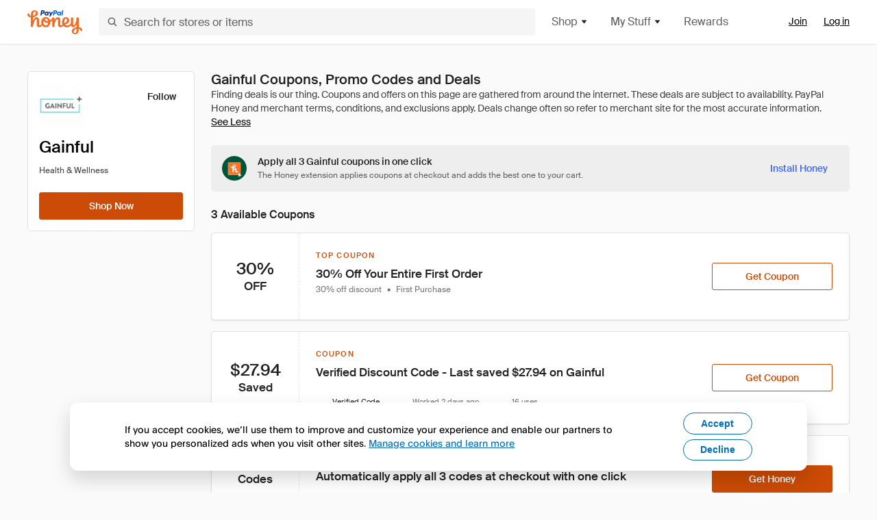

--- FILE ---
content_type: text/html; charset=utf-8
request_url: https://www.joinhoney.com/shop/gainful
body_size: 27703
content:

    <!DOCTYPE html>
    <html lang="en">
      <head>
        <title data-react-helmet="true">3 Best Gainful Online Coupons, Promo Codes - Jan 2026 - Honey</title>
        <meta data-react-helmet="true" property="og:locale" content="en_US"/><meta data-react-helmet="true" property="og:type" content="website"/><meta data-react-helmet="true" name="viewport" content="width=device-width, initial-scale=1, maximum-scale=5.0"/><meta data-react-helmet="true" name="twitter:card" content="summary_large_image"/><meta data-react-helmet="true" name="twitter:site" content="@honey"/><meta data-react-helmet="true" name="twitter:creator" content="@honey"/><meta data-react-helmet="true" property="og:site_name" content="Honey"/><meta data-react-helmet="true" name="description" content="Get the latest January 2026 coupons and promotion codes automatically applied at checkout at Gainful and 20,000 other top stores."/><meta data-react-helmet="true" name="keywords" content="Gainful, https://www.gainful.com/, coupon codes, code, discounts, coupons, promotional, promo, promotion, deal"/><meta data-react-helmet="true" property="og:title" content="The trick every Gainful shopper needs to know"/><meta data-react-helmet="true" property="og:description" content="If you know the secret, you’ll save a ton on every online shopping trip."/><meta data-react-helmet="true" property="og:image" content="https://cdn.joinhoney.com/images/share/honey-money-falling.gif"/><meta data-react-helmet="true" property="og:image:alt" content=""/><meta data-react-helmet="true" property="og:url" content="https://www.joinhoney.com/shop/gainful"/><meta data-react-helmet="true" name="googlebot" content="noarchive"/><meta data-react-helmet="true" name="robots" content="noindex"/>
        <link data-react-helmet="true" rel="canonical" href="https://www.joinhoney.com/shop/gainful"/>
        <script data-react-helmet="true" type="application/ld+json">{
  "@context": "http://schema.org",
  "@type": "Store",
  "logo": {
    "@type": "ImageObject",
    "url": "https://cdn.joinhoney.com/images/store-logos/196764988097086568.png",
    "height": "280",
    "width": "280",
    "name": "Gainful Logo",
    "@id": "https://cdn.joinhoney.com/images/store-logos/196764988097086568.png"
  },
  "sameAs": "https://www.gainful.com/",
  "image": "https://cdn.joinhoney.com/images/share/honey-money-falling.gif",
  "url": "https://www.joinhoney.com/shop/gainful",
  "name": "Gainful Coupons, Promo Codes, and Deals",
  "description": "",
  "@id": "https://www.joinhoney.com/shop/gainful"
}</script>
        <meta name="p:domain_verify" content="676e6efc4c0cf78423aa11218268ac5e" />
        <meta charSet="utf-8" />
        <meta name="msapplication-TileColor" content="#f26c25" />
        <meta name="msapplication-config" content="https://cdn.joinhoney.com/images/favicon/browserconfig.xml" />
        <link rel="shortcut icon" href="https://cdn.joinhoney.com/images/favicon-32.png" sizes="32x32" />
        <link rel="icon" href="https://cdn.joinhoney.com/images/favicon-16.png" sizes="16x16" />
        <link rel="manifest" href="/site.webmanifest" />
        <link rel="mask-icon" href="https://cdn.joinhoney.com/images/favicon/safari-pinned-tab.svg" color="#f26c25" />
        <link rel="stylesheet" href="https://cdn.joinhoney.com/css/honey-font.min.css?v2" />
        <link rel="stylesheet" href="https://cdn.joinhoney.com/css/react-vis.css.gz" />
        <style type="text/css" id="jss-ssr">.icon-0-2-63 {}
.icon-d0-0-2-64 {}
.icon-d0-0-2-64 .h-icon div {
  display: flex;
  align-items: center;
  justify-content: center;
}
.icon-d0-0-2-64 div {
  width: 16px;
  height: 16px;
}
.icon-d0-0-2-64 * {
  vector-effect: non-scaling-stroke;
}
.icon-d0-0-2-64 .fill {
  fill: #616161;
}
.icon-d0-0-2-64 .stroke {
  stroke: #616161;
}
.icon-d1-0-2-65 {}
.icon-d1-0-2-65 .h-icon div {
  display: flex;
  align-items: center;
  justify-content: center;
}
.icon-d1-0-2-65 div {
  width: 16px;
  height: 16px;
}
.icon-d1-0-2-65 * {
  vector-effect: non-scaling-stroke;
}
.icon-d1-0-2-65 .fill {
  fill: #616161;
}
.icon-d1-0-2-65 .stroke {
  stroke: #616161;
}
.icon-d2-0-2-95 {}
.icon-d2-0-2-95 .h-icon div {
  display: flex;
  align-items: center;
  justify-content: center;
}
.icon-d2-0-2-95 div {
  width: 24px;
  height: 24px;
}
.icon-d2-0-2-95 * {
  vector-effect: non-scaling-stroke;
}
.icon-d2-0-2-95 .fill {
  fill: #212121;
}
.icon-d2-0-2-95 .stroke {
  stroke: #212121;
}
.icon-d3-0-2-121 {}
.icon-d3-0-2-121 .h-icon div {
  display: flex;
  align-items: center;
  justify-content: center;
}
.icon-d3-0-2-121 div {
  width: 24px;
  height: 24px;
}
.icon-d3-0-2-121 * {
  vector-effect: non-scaling-stroke;
}
.icon-d3-0-2-121 .fill {
  fill: #212121;
}
.icon-d3-0-2-121 .stroke {
  stroke: #212121;
}
.icon-d4-0-2-155 {}
.icon-d4-0-2-155 .h-icon div {
  display: flex;
  align-items: center;
  justify-content: center;
}
.icon-d4-0-2-155 div {
  width: 16px;
  height: 16px;
}
.icon-d4-0-2-155 * {
  vector-effect: non-scaling-stroke;
}
.icon-d4-0-2-155 .fill {
  fill: #212121;
}
.icon-d4-0-2-155 .stroke {
  stroke: #212121;
}
.icon-d5-0-2-183 {}
.icon-d5-0-2-183 .h-icon div {
  display: flex;
  align-items: center;
  justify-content: center;
}
.icon-d5-0-2-183 div {
  width: 16px;
  height: 16px;
}
.icon-d5-0-2-183 * {
  vector-effect: non-scaling-stroke;
}
.icon-d5-0-2-183 .fill {
  fill: #212121;
}
.icon-d5-0-2-183 .stroke {
  stroke: #212121;
}
.icon-d6-0-2-256 {}
.icon-d6-0-2-256 .h-icon div {
  display: flex;
  align-items: center;
  justify-content: center;
}
.icon-d6-0-2-256 div {
  width: 16px;
  height: 16px;
}
.icon-d6-0-2-256 * {
  vector-effect: non-scaling-stroke;
}
.icon-d6-0-2-256 .fill {
  fill: #3d68fb;
}
.icon-d6-0-2-256 .stroke {
  stroke: #3d68fb;
}
.icon-d7-0-2-259 {}
.icon-d7-0-2-259 .h-icon div {
  display: flex;
  align-items: center;
  justify-content: center;
}
.icon-d7-0-2-259 div {
  width: 16px;
  height: 16px;
}
.icon-d7-0-2-259 * {
  vector-effect: non-scaling-stroke;
}
.icon-d7-0-2-259 .fill {
  fill: #757575;
}
.icon-d7-0-2-259 .stroke {
  stroke: #757575;
}
.icon-d8-0-2-261 {}
.icon-d8-0-2-261 .h-icon div {
  display: flex;
  align-items: center;
  justify-content: center;
}
.icon-d8-0-2-261 div {
  width: 16px;
  height: 16px;
}
.icon-d8-0-2-261 * {
  vector-effect: non-scaling-stroke;
}
.icon-d8-0-2-261 .fill {
  fill: #757575;
}
.icon-d8-0-2-261 .stroke {
  stroke: #757575;
}
.icon-d9-0-2-270 {}
.icon-d9-0-2-270 .h-icon div {
  display: flex;
  align-items: center;
  justify-content: center;
}
.icon-d9-0-2-270 div {
  width: 16px;
  height: 16px;
}
.icon-d9-0-2-270 * {
  vector-effect: non-scaling-stroke;
}
.icon-d9-0-2-270 .fill {
  fill: #3d68fb;
}
.icon-d9-0-2-270 .stroke {
  stroke: #3d68fb;
}
.icon-d10-0-2-271 {}
.icon-d10-0-2-271 .h-icon div {
  display: flex;
  align-items: center;
  justify-content: center;
}
.icon-d10-0-2-271 div {
  width: 16px;
  height: 16px;
}
.icon-d10-0-2-271 * {
  vector-effect: non-scaling-stroke;
}
.icon-d10-0-2-271 .fill {
  fill: #757575;
}
.icon-d10-0-2-271 .stroke {
  stroke: #757575;
}
.icon-d11-0-2-272 {}
.icon-d11-0-2-272 .h-icon div {
  display: flex;
  align-items: center;
  justify-content: center;
}
.icon-d11-0-2-272 div {
  width: 16px;
  height: 16px;
}
.icon-d11-0-2-272 * {
  vector-effect: non-scaling-stroke;
}
.icon-d11-0-2-272 .fill {
  fill: #757575;
}
.icon-d11-0-2-272 .stroke {
  stroke: #757575;
}
.btnContentContainer-0-2-130 {
  width: 100%;
  display: flex;
  align-items: center;
  justify-content: center;
}
.btn-0-2-131 {
  cursor: pointer;
  height: 40px;
  outline: none;
  padding: 0px 16px;
  box-shadow: none;
  transition: 0.2s;
  text-shadow: none;
  user-select: none;
  border-style: solid;
  border-width: 1px;
  border-radius: 3px;
}
.btn-0-2-131:focus {
  outline: 1px auto -webkit-focus-ring-color;
  outline-offset: 2px;
}
.btn-0-2-131:focus:not(:focus-visible) {
  outline: 0;
}
.btn-0-2-131:focus-visible {
  outline-offset: 4px;
}
.btn-0-2-131:active {
  outline: none;
}
.btn-0-2-131 .btnCopy-0-2-146 {
  font-size: 14px;
}
.btn-0-2-131:before {
  content: none !important;
}
.btn-0-2-131:after {
  content: none !important;
}
.btn24-0-2-132 {
  height: 24px;
  padding: 0px 8px;
}
.btn24-0-2-132 .btnCopy-0-2-146 {
  font-size: 12px;
}
.btn32-0-2-133 {
  height: 32px;
  padding: 0px 12px;
}
.btn48-0-2-134 {
  height: 48px;
}
.btn48-0-2-134 .btnCopy-0-2-146 {
  font-size: 16px;
}
.btn56-0-2-135 {
  height: 56px;
  padding: 0px 24px;
}
.btn56-0-2-135 .btnCopy-0-2-146 {
  font-size: 17px;
}
.btnAnchor-0-2-136 {
  display: inline-flex;
  align-items: center;
  text-decoration: none;
}
.btnBlock-0-2-137 {
  display: block;
}
.unstyled-0-2-138 {
  color: inherit;
  border: none;
  cursor: pointer;
  margin: 0;
  display: inline-block;
  padding: 0;
  font-size: inherit;
  background: none;
  transition: 0.2s;
  font-weight: inherit;
  text-decoration: inherit;
}
.unstyled-0-2-138:focus {
  outline: 1px auto -webkit-focus-ring-color;
  outline-offset: 2px;
}
.unstyled-0-2-138:focus:not(:focus-visible) {
  outline: 0;
}
.unstyled-0-2-138:focus-visible {
  outline: 1px auto -webkit-focus-ring-color;
  outline-offset: 2px;
}
.primary-0-2-139 {
  border-color: #cc4b06;
  background-color: #cc4b06;
}
.primary-0-2-139:hover {
  border-color: #f26c25;
  background-color: #f26c25;
}
.primary-0-2-139:active {
  border-color: #aa420b;
  background-color: #aa420b;
}
.secondary-0-2-140 {
  border-color: #3d68fb;
  background-color: #3d68fb;
}
.secondary-0-2-140:hover {
  border-color: #6083fb;
  background-color: #6083fb;
}
.secondary-0-2-140:active {
  border-color: #3256ce;
  background-color: #3256ce;
}
.secondary-ghost-0-2-141 {
  border-color: #3d68fb;
  background-color: #ffffff;
}
.secondary-ghost-0-2-141:hover {
  border-color: #3d68fb;
  background-color: #3d68fb;
}
.secondary-ghost-0-2-141:active {
  border-color: #6083fb;
  background-color: #6083fb;
}
.secondary-ghost-0-2-141 .btnCopy-0-2-146 {
  color: #3d68fb;
}
.secondary-ghost-0-2-141:hover .btnCopy-0-2-146 {
  color: #ffffff;
}
.secondary-ghost-0-2-141:hover path {
  fill: #ffffff !important;
  stroke: #ffffff !important;
  transition: 0.2s;
}
.third-0-2-142 {
  border-color: #9e9e9e;
  background-color: #ffffff;
}
.third-0-2-142:hover {
  border-color: #616161;
  background-color: #f5f5f5;
}
.third-0-2-142:active {
  border-color: #757575;
  background-color: #ffffff;
}
.third-0-2-142 .btnCopy-0-2-146 {
  color: #212121;
}
.third-0-2-142:active .btnCopy-0-2-146 {
  color: #000000;
}
.third-light-0-2-143 {
  border-color: #f5f5f5;
  background-color: transparent;
}
.third-light-0-2-143:hover {
  opacity: 0.85;
}
.gold-0-2-144 {
  border-color: #ffc74f;
  background-color: #ffc74f;
}
.gold-0-2-144 .btnCopy-0-2-146 {
  color: #212121;
}
.gold-0-2-144:hover {
  border-color: #ffd272;
  background-color: #ffd272;
}
.gold-0-2-144:active {
  border-color: #edb235;
  background-color: #edb235;
}
.borderNone-0-2-145 {
  border: none !important;
}
.btnCopy-0-2-146 {
  color: #ffffff;
  order: 2;
  overflow: hidden;
  font-style: normal;
  transition: 0.2s;
  font-family: SuisseIntl, BlinkMacSystemFont, "Segoe UI", Roboto, Helvetica, Arial, sans-serif, "Apple Color Emoji", "Segoe UI Emoji", "Segoe UI Symbol";
  font-weight: 600;
  text-shadow: none !important;
  white-space: nowrap;
  font-stretch: normal;
  text-overflow: ellipsis;
  letter-spacing: normal;
  text-transform: none !important;
}
.flexible-0-2-147 {
  width: 100%;
  overflow: hidden;
}
.btnIcon-0-2-148 {
  order: 1;
  display: flex;
  margin-right: 8px;
}
.btnIconOnly-0-2-149 {
  margin-right: initial;
}
.btnIconRight-0-2-150 {
  order: 3;
  display: flex;
  margin-left: 8px;
  margin-right: initial;
}
.loadingStatus-0-2-151 {
  border-color: #bdbdbd !important;
  pointer-events: none;
  background-color: #ffffff !important;
}
.loadingStatus-0-2-151:hover {
  border-color: #bdbdbd !important;
  background-color: #ffffff !important;
}
.loadingStatus-0-2-151 .btnCopy-0-2-146 {
  color: #bdbdbd;
}
.loadingStatus-0-2-151 .h-fill {
  color: #bdbdbd;
}
.successStatus-0-2-152 {
  border-color: #008556 !important;
  pointer-events: none;
  background-color: #ffffff !important;
}
.successStatus-0-2-152:hover {
  border-color: #008556 !important;
  background-color: #ffffff !important;
}
.successStatus-0-2-152 .btnCopy-0-2-146 {
  color: #008556;
}
.successStatus-0-2-152 .h-fill {
  color: #008556;
}
.failedStatus-0-2-153 {
  border-color: #d14444 !important;
  pointer-events: none;
  background-color: #ffffff !important;
}
.failedStatus-0-2-153:hover {
  border-color: #d14444 !important;
  background-color: #ffffff !important;
}
.failedStatus-0-2-153 .btnCopy-0-2-146 {
  color: #d14444;
}
.failedStatus-0-2-153 .h-fill {
  color: #d14444;
}
.disabledStatus-0-2-154 {
  border-color: #bdbdbd !important;
  pointer-events: none;
  background-color: #bdbdbd !important;
}
.disabledStatus-0-2-154:hover {
  border-color: #bdbdbd !important;
  background-color: #bdbdbd !important;
}
.disabledStatus-0-2-154 .btnCopy-0-2-146 {
  color: #ffffff;
}
.disabledStatus-0-2-154 .h-fill {
  color: #ffffff;
}
.container-0-2-44 {
  margin: 0px auto;
  padding: 24px 16px 0;
  max-width: 1360px;
}
@media (min-width: 768px) {
  .container-0-2-44 {
    margin: 0px auto;
    padding: 32px 24px 0;
  }
}
@media (min-width: 1024px) {
  .container-0-2-44 {
    margin: 0px auto;
    padding: 48px 40px 0;
  }
}
  .infinite-0-2-45 {
    max-width: initial;
  }
  .noPaddingTopBottom-0-2-46 {
    padding-top: 0px;
    padding-bottom: 0px;
  }
@media (min-width: 768px) {
  .noPaddingTopBottom-0-2-46 {
    padding-top: 0px;
    padding-bottom: 0px;
  }
}
@media (min-width: 1024px) {
  .noPaddingTopBottom-0-2-46 {
    padding-top: 0px;
    padding-bottom: 0px;
  }
}
@media (min-width: 1024px) {
  .noPaddingLeftRightDesktop-0-2-47 {
    padding-left: 0px;
    padding-right: 0px;
  }
}
@media (min-width: 768px) and (max-width: 1023px) {
  .noPaddingLeftRightTablet-0-2-48 {
    padding-left: 0px;
    padding-right: 0px;
  }
}
@media (max-width: 767px) {
  .noPaddingLeftRightMobile-0-2-49 {
    padding-left: 0px;
    padding-right: 0px;
  }
}
  .btnCopy-0-2-206 {
    order: 2;
    opacity: 1;
    font-size: 14px;
    font-style: normal;
    font-family: SuisseIntl, BlinkMacSystemFont, "Segoe UI", Roboto, Helvetica, Arial, sans-serif, "Apple Color Emoji", "Segoe UI Emoji", "Segoe UI Symbol";
    font-weight: 500;
    line-height: normal;
    white-space: nowrap;
    font-stretch: normal;
    letter-spacing: normal;
    text-transform: none !important;
  }
  .container-0-2-207 {
    display: flex;
    align-items: center;
  }
  .left-0-2-208 {
    order: 1;
    display: flex;
    margin-right: 10px;
  }
  .right-0-2-209 {
    order: 3;
    display: flex;
    margin-left: 10px;
  }
  .flatBtn-0-2-210 {
    width: unset;
    border: none;
    cursor: pointer;
    margin: 0;
    display: flex;
    opacity: 1 !important;
    padding: 0;
    background: none;
    box-shadow: none;
    text-shadow: none;
    background-color: rgba(0, 0, 0, 0) !important;
  }
  .flatBtn-0-2-210:focus {
    outline: 1px auto -webkit-focus-ring-color;
    outline-offset: 2px;
  }
  .flatBtn-0-2-210:focus:not(:focus-visible) {
    outline: 0;
  }
  .flatBtn-0-2-210:focus-visible {
    outline: 1px auto -webkit-focus-ring-color;
    outline-offset: 2px;
  }
  .flatBtn-0-2-210.disabled {
    cursor: default;
    display: block;
    user-select: none;
    pointer-events: none;
  }
  .flatBtn-0-2-210:before {
    content: none !important;
  }
  .flatBtn-0-2-210:after {
    content: none !important;
  }
  .btnAnchor-0-2-211 {
    display: inline-flex;
    align-items: center;
    text-decoration: none;
  }
  .btnAnchor-0-2-211.disabled {
    display: inline-flex;
  }
  .blue-0-2-212 {
    color: #3d68fb;
    transition: 0.2s;
  }
  .blue-0-2-212 .h-fill {
    color: #3d68fb !important;
    transition: 0.2s;
  }
  .blue-0-2-212:hover {
    color: #6083fb;
  }
  .blue-0-2-212:hover .h-fill {
    color: #6083fb !important;
  }
  .black-0-2-213 {
    color: #212121;
    transition: 0.2s;
  }
  .black-0-2-213 .h-fill {
    color: #212121 !important;
    transition: 0.2s;
  }
  .black-0-2-213:hover {
    color: #424242;
  }
  .black-0-2-213:hover .h-fill {
    color: #424242 !important;
  }
  .grey-0-2-214 {
    color: #757575;
    transition: 0.2s;
  }
  .grey-0-2-214 .h-fill {
    color: #757575 !important;
    transition: 0.2s;
  }
  .grey-0-2-214:hover {
    color: #9e9e9e;
  }
  .grey-0-2-214:hover .h-fill {
    color: #9e9e9e !important;
  }
  .orange-0-2-215 {
    color: #f26c25;
    transition: 0.2s;
  }
  .orange-0-2-215 .h-fill {
    color: #f26c25 !important;
    transition: 0.2s;
  }
  .orange-0-2-215:hover {
    color: #ff8b4e;
  }
  .orange-0-2-215:hover .h-fill {
    color: #ff8b4e !important;
  }
  .disabled-0-2-216 {
    color: #bdbdbd;
  }
  .disabled-0-2-216 .h-fill {
    color: #bdbdbd !important;
  }
  .logo-0-2-50 {
    display: flex;
    align-items: center;
  }
  .logo-0-2-50 a {
    transition: 0.2s;
    text-decoration: none;
  }
  .logoLink-0-2-51:hover {
    opacity: 0.9;
  }
  .full-0-2-52 {
    display: none;
  }
@media (min-width: 414px) {
  .full-0-2-52 {
    display: flex;
  }
}
  .h-0-2-53 {
    display: flex;
  }
@media (min-width: 414px) {
  .h-0-2-53 {
    display: none;
  }
}
  .dot-0-2-54 {
    width: 2px;
    height: 2px;
    margin: 0px 8px 0px 6px;
    border-radius: 50%;
    background-color: #bdbdbd;
  }
  .subBrandName-0-2-55 {
    color: #9e9e9e;
    font-size: 11px;
    transition: 0.2s;
    font-weight: 500;
    letter-spacing: 1.65px;
    text-transform: uppercase;
  }
  .subBrandName-0-2-55:hover {
    color: #bdbdbd;
  }
  .fitContainer-0-2-174 {
    width: 100%;
    height: 100%;
    display: flex;
    justify-content: center;
  }
  .loading-0-2-175 {
    opacity: 0;
    transition: opacity 200ms;
  }
  .load-0-2-176 {
    opacity: 1;
  }
  .skip-0-2-19 {
    top: 80px;
    left: -150px;
    color: #424242;
    padding: 12px 16px;
    z-index: 101;
    position: fixed;
    font-size: 14px;
    box-shadow: 0px 4px 20px rgba(0, 0, 0, 0.18);
    transition: 0.2s;
    font-weight: 600;
    border-radius: 3px;
    text-decoration: none;
    background-color: #ffffff;
  }
  .skip-0-2-19:hover {
    cursor: pointer;
    box-shadow: 0px 4px 20px rgba(0, 0, 0, 0.30);
  }
  .skip-0-2-19:focus {
    left: 40px;
  }
  .storeLogo-0-2-165 {  }
  .noOverlay-0-2-166 {  }
  .noOverlay-0-2-166:before {
    content: initial !important;
  }
  .circleRed-0-2-167 {
    background-color: #ffefef !important;
  }
  .circleRed-0-2-167 span {
    color: #461717;
  }
  .circleMain-0-2-168 {
    background-color: #fff2eb !important;
  }
  .circleMain-0-2-168 span {
    color: #451f0b;
  }
  .circleGold-0-2-169 {
    background-color: #fff9ed !important;
  }
  .circleGold-0-2-169 span {
    color: #72520d;
  }
  .circleSec-0-2-170 {
    background-color: #cad5fd !important;
  }
  .circleSec-0-2-170 span {
    color: #111d45;
  }
  .circlePurple-0-2-171 {
    background-color: #f2eefc !important;
  }
  .circlePurple-0-2-171 span {
    color: #22143f;
  }
  .circleTeal-0-2-172 {
    background-color: #c8e9eb !important;
  }
  .circleTeal-0-2-172 span {
    color: #0f3133;
  }
  .storeLogo-d0-0-2-173 {
    width: 64px;
    height: 64px;
    display: flex;
    overflow: hidden;
    position: relative;
    align-items: center;
    flex-shrink: 0;
    border-radius: 0;
    justify-content: center;
  }
  .storeLogo-d0-0-2-173 span {
    opacity: 0.3;
    font-size: 25.6px;
    transition: 0.2s;
    font-weight: 600;
    text-transform: uppercase;
  }
  .storeLogo-d0-0-2-173 img {
    width: 100%;
    align-self: center;
  }
  .storeLogo-d0-0-2-173:before {
    top: 0px;
    left: 0px;
    width: 100%;
    height: 100%;
    content: "";
    position: absolute;
    background-color: rgba(33, 33, 33, 0.05);
  }
  .copy-0-2-1 {
    color: #424242;
    max-width: 793px;
    text-align: justify;
  }
@media (min-width: 768px) {
  .copy-0-2-1 {
    padding-right: 45px;
  }
}
@media (min-width: 768px) {
  .closeBtn-0-2-2 {
    top: auto;
    flex: 1;
    margin-right: 12px;
  }
}
  .banner-0-2-3 {
    width: 100%;
    bottom: 0;
    padding: 20px;
    z-index: 1000;
    position: fixed;
    background-color: #eeeeee;
  }
@media (min-width: 768px) {
  .banner-0-2-3 {
    display: flex;
    align-items: center;
    justify-content: space-between;
  }
}
  .alertIcon-0-2-4 {
    display: flex;
    margin-bottom: 20px;
    padding-bottom: 3px;
    justify-content: center;
  }
@media (min-width: 768px) {
  .alertIcon-0-2-4 {
    margin: 0 17.5px 0 0;
    align-items: center;
  }
}
@media (min-width: 768px) {
  .copyContainer-0-2-5 {
    flex: 6;
    display: flex;
    justify-content: center;
  }
}
@media (min-width: 1024px) {
  .copyContainer-0-2-5 {
    flex: 5;
  }
}
  .main-0-2-6 {
    left: 0px;
    width: 100%;
    bottom: 0px;
    z-index: 100;
    position: fixed;
    background-color: #eeeeee;
  }
  .content-0-2-7 {
    display: flex;
    flex-direction: column;
    padding-bottom: 24px;
  }
@media (min-width: 1024px) {
  .content-0-2-7 {
    flex-direction: row;
    justify-content: center;
  }
}
  .title-0-2-8 {
    color: #424242;
    width: 259px;
    margin: auto;
    text-align: center;
    padding-top: 24px;
  }
@media (min-width: 1024px) {
  .title-0-2-8 {
    width: auto;
    margin: 0px;
    padding-top: 33px;
  }
}
  .noButton-0-2-9 {
    width: 220px;
    margin: 16px auto 11px;
  }
@media (min-width: 1024px) {
  .noButton-0-2-9 {
    margin: 24px 0px 0px 20px;
  }
}
  .yesButton-0-2-10 {
    width: 220px;
    margin: auto;
  }
@media (min-width: 1024px) {
  .yesButton-0-2-10 {
    margin: 24px 0px 0px 8px;
  }
}
  .selectorContainer-0-2-357 {
    cursor: pointer;
    display: flex;
  }
  .containerDisabled-0-2-358 {
    cursor: auto;
  }
  .countryName-0-2-359 {  }
  .languageName-0-2-360 {  }
  .textStyle-0-2-361 {  }
  .countryName-d0-0-2-362 {
    color: #212121;
    border-right: 1px solid #e0e0e0;
    padding-right: 12px;
  }
  .languageName-d1-0-2-363 {
    color: #212121;
    padding-left: 12px;
  }
  .languageSelector-0-2-329 {
    transition: 0.2s;
    padding-right: 83px;
  }
@media (min-width: 1360px) {
  .languageSelector-0-2-329 {
    padding-right: 206px;
  }
}
@media (max-width: 899px) {
  .main-0-2-330 {
    display: none;
  }
}
  .mainPadding-0-2-331 {
    padding-top: 80px;
  }
@media (max-width: 899px) {
  .floating-0-2-332 {
    display: none;
  }
}
  .floatingPadding-0-2-333 {
    padding-top: 160px;
  }
  .searchBoxTextOverrideWrapper-0-2-56 {
    display: flex;
    flex-direction: row;
  }
  .searchBoxTextOverrideWrapper-0-2-56 input {
    font-size: 16px !important;
    transition: none;
  }
  .searchBoxTextOverrideWrapper-0-2-56 input:focus {  }
  .searchInputContainer-0-2-57 {
    width: 100%;
  }
  .searchBoxTextOverrideWrapper-d0-0-2-58 {
    border: none;
    border-radius: 0;
  }
  .searchBoxTextOverrideWrapper-d0-0-2-58 input {
    border-collapse: separate !important;
    border-radius: 3 !important;
  }
  .searchBoxTextOverrideWrapper-d0-0-2-58 input:focus {
    border: 1px solid #bdbdbd;
  }
  .overlay-0-2-66 {
    left: 50%;
    right: 50%;
    width: 100vw;
    height: 100vh;
    opacity: 1;
    z-index: 99;
    position: fixed;
    margin-top: 12px;
    transition: visibility, opacity .1s ease;
    visibility: visible;
    margin-left: -50vw;
    margin-right: -50vw;
    background-color: rgba(0,0,0,.25);
  }
  .overlayHidden-0-2-67 {
    opacity: 0;
    visibility: hidden;
  }
  .popoverRoot-0-2-68 {
    left: 50%;
    right: 50%;
    width: 100vw;
    z-index: 100;
    position: absolute;
    margin-left: -50vw;
    margin-right: -50vw;
  }
@media (min-width: 768px) {
  .popoverRoot-0-2-68 {
    left: auto;
    right: auto;
    width: 616px;
    margin-left: auto;
    margin-right: auto;
  }
}
@media (min-width: 1360px) {
  .popoverRoot-0-2-68 {
    width: 912px;
  }
}
@media (min-width: 1575px) {
  .popoverRoot-0-2-68 {
    width: 1208px;
  }
}
@media (min-width: 1856px) {
  .popoverRoot-0-2-68 {
    width: 1504px;
  }
}
  .goldBtn-0-2-202 button {
    background-color: #ffc74f !important;
  }
  .goldBtn-0-2-202 button:hover {
    background-color: #ffd272 !important;
  }
  .goldBtn-0-2-202 button div div {
    color: #222D65 !important;
  }
  .buttonWrap-0-2-203 {
    position: relative;
  }
  .buttonWrap-0-2-203:hover .tooltip-0-2-205 {
    opacity: 1;
  }
  .textButton-0-2-204 {
    color: inherit;
    border: 0px;
    margin: 0px;
    padding: 0px;
    font-size: inherit;
    appearance: none;
    background: transparent;
    font-weight: inherit;
    line-height: inherit;
    letter-spacing: inherit;
  }
  .tooltip-0-2-205 {
    top: 65px;
    color: #bdbdbd;
    width: 100%;
    opacity: 0;
    padding: 9px 12px 8px;
    position: absolute;
    font-size: 12px;
    transition: 0.2s;
    font-weight: 500;
    line-height: 16px;
    border-radius: 3px;
    background-color: #212121;
  }
  .tooltip-0-2-205:before {
    top: -12px;
    left: 50%;
    right: 0px;
    width: 0px;
    border: 6px solid transparent;
    bottom: 0px;
    height: 0px;
    content: "";
    position: absolute;
    margin-left: -6px;
    border-bottom-color: #212121;
  }
  .giftIcon-0-2-92 {
    top: -3px;
    display: inline-block;
    position: relative;
    margin-left: -8px;
    margin-right: 8px;
    vertical-align: middle;
  }
  .referralText-0-2-93 {
    color: #f26c25;
  }
  .referralCountNumber-0-2-94 {
    font-weight: 800;
  }
  .languageSelector-0-2-20 {
    margin-top: 18px;
  }
  .main-0-2-16 {
    display: flex;
    position: relative;
    flex-direction: column;
  }
  .main-0-2-16.sticky {
    padding-top: 64px;
  }
  .content-0-2-17 {
    flex: 1 1 auto;
    display: flex;
    flex-direction: column;
    justify-content: space-between;
  }
  .whiteBg-0-2-18 {
    background-color: #ffffff;
  }
  .main-0-2-194 {  }
  .main-d0-0-2-195 {  }
  .main-d0-0-2-195::before {
    content: "Finding deals is our thing. Coupons and offers on this page are gathered from around the internet. These deals are subject to availability. PayPal Honey and merchant terms, conditions, and exclusions apply. Deals change often so refer to merchant site for the most accurate information.";
  }
  .main-d1-0-2-317 {  }
  .main-d1-0-2-317::before {
    content: "Here’s how we do the math. Best Discount is based on the biggest savings featured in a coupon we found for Gainful. Exclusions may apply so try the coupon at checkout to see if it'll work for your order.";
  }
  .main-d2-0-2-318 {  }
  .main-d2-0-2-318::before {
    content: "Average Savings Found is based on savings found by members after applying coupons with Honey in the last 30 days.";
  }
  .metaTag-0-2-253 {
    color: #212121;
    width: max-content;
    display: flex;
    align-items: center;
    flex-direction: row;
  }
  .iconContainer-0-2-254 {
    width: 16px;
    height: 16px;
  }
  .copy-0-2-255 {
    margin-left: 8px;
  }
  .lastApplied-0-2-257 {
    color: #757575;
  }
  .lastAppliedHighlighted-0-2-258 {
    color: #212121;
  }
  .standardCopy-0-2-260 {
    color: #757575;
  }
  .metadata-0-2-241 {
    margin: 0;
    display: flex;
    flex-wrap: wrap;
    list-style: none;
    margin-top: 24px;
    padding-left: 0;
    flex-direction: column;
  }
  .metadata-0-2-241 li {
    margin: 0 0 8px 0;
  }
@media (min-width: 414px) {
  .metadata-0-2-241 {
    flex-direction: row;
  }
  .metadata-0-2-241 li {
    margin: 0 24px 0 0;
  }
  .metadata-0-2-241 li:last-of-type {
    margin: 0;
  }
}
  .metadata-0-2-241 li:last-of-type {
    margin: 0;
  }
  .qualifier-0-2-240 {
    color: #757575;
    width: auto;
    height: 16px;
  }
  .qualifiers-0-2-236 {
    display: flex;
    flex-wrap: wrap;
    flex-direction: row;
  }
  .qualifierBlock-0-2-237 {
    height: 16px;
    display: flex;
    align-items: center;
    flex-direction: row;
  }
  .customQualifier-0-2-238 {
    margin-right: 8px;
  }
  .customQualifier-0-2-238:last-of-type {
    margin-right: 0;
  }
  .dividerDot-0-2-239 {
    margin-right: 8px;
  }
  .container-0-2-229 {
    width: 100%;
    height: 100%;
    padding: 12px;
  }
@media (min-width: 414px) {
  .container-0-2-229 {
    padding: 16px;
  }
}
@media (min-width: 768px) {
  .container-0-2-229 {
    padding: 24px;
  }
}
  .type-0-2-230 {
    display: block;
    margin-bottom: 8px;
    text-transfrom: uppercase;
  }
  .mainText-0-2-231 {
    color: #212121;
    white-space: break-spaces;
  }
@supports ( -moz-appearance:none ) {
  .mainText-0-2-231 {
    white-space: initial;
  }
}
  .mainText-0-2-231> div {
    display: inline-block;
  }
  .subText-0-2-232 {
    color: #757575;
    white-space: break-spaces;
  }
@supports (-moz-appearance:none) {
  .subText-0-2-232 {
    white-space: initial;
  }
}
  .mobileHoneyGold-0-2-233 {
    padding: 0;
    text-align: inherit;
    background-color: inherit;
  }
  .type-d0-0-2-234 {
    color: #cc4b06;
  }
  .subText-d1-0-2-235 {
    margin-top: 4px;
  }
  .type-d2-0-2-251 {
    color: #cc4b06;
  }
  .subText-d3-0-2-252 {
    margin-top: 4px;
  }
  .type-d4-0-2-264 {
    color: #cc4b06;
  }
  .subText-d5-0-2-265 {
    margin-top: 4px;
  }
  .type-d6-0-2-268 {
    color: #cc4b06;
  }
  .subText-d7-0-2-269 {
    margin-top: 4px;
  }
  .container-0-2-242 {
    width: 100%;
  }
  .wrapper-0-2-243 {
    width: 100%;
    position: relative;
  }
  .copyCodeButton-0-2-244 {
    background-color: #eeeeee;
  }
  .copyCodeText-0-2-245 {
    color: #616161;
  }
  .clicked-0-2-246 {
    color: #00a368;
  }
  .icon-0-2-247 {
    margin-right: 4px;
  }
  .extraText-0-2-248 {
    width: 100%;
    display: flex;
    margin-top: 8px;
    justify-content: center;
  }
@media (min-width: 768px) {
  .extraText-0-2-248 {
    left: 50%;
    bottom: -30px;
    margin: 0;
    position: absolute;
    transform: translate(-50%, -50%);
  }
}
  .container-0-2-227 {
    color: #212121;
    width: 100%;
    height: 100%;
    display: flex;
    align-items: center;
    border-right: 1px dashed rgba(0, 0, 0, 0.1);
    justify-content: center;
  }
  .container-0-2-228 {
    width: 100%;
    display: flex;
    align-items: center;
    flex-direction: column;
    justify-content: center;
  }
  .container-0-2-222 {
    border: 1px solid #e0e0e0;
    display: grid;
    box-shadow: 0px 1px 2px rgba(0, 0, 0, 0.1);
    min-height: 128px;
    border-radius: 5px;
    background-color: #ffffff;
    grid-template-columns: 72px 1fr;
  }
@media (min-width: 414px) {
  .container-0-2-222 {
    grid-template-columns: 96px 1fr;
  }
}
@media (min-width: 768px) {
  .container-0-2-222 {
    grid-template-columns: 128px 1fr;
  }
}
  .rightSide-0-2-223 {
    display: grid;
    grid-template-rows: 1fr max-content;
  }
@media (min-width: 768px) {
  .rightSide-0-2-223 {
    grid-template-rows: initial;
    grid-template-columns: 1fr 216px;
  }
}
  .buttonWrapper-0-2-224 {
    margin: 8px 0 16px 12px;
    max-width: 216px;
  }
@media (min-width: 768px) {
  .buttonWrapper-0-2-224 {
    margin: 0;
    display: flex !important;
    padding: 0 24px 0 16px;
    align-items: center;
  }
}
  .container-d2-0-2-225 {
    cursor: pointer;
  }
  .buttonWrapper-d3-0-2-226 {
    display: none;
  }
  .container-d4-0-2-249 {
    cursor: pointer;
  }
  .buttonWrapper-d5-0-2-250 {
    display: none;
  }
  .container-d6-0-2-262 {
    cursor: pointer;
  }
  .buttonWrapper-d7-0-2-263 {
    display: none;
  }
  .container-d8-0-2-266 {
    cursor: pointer;
  }
  .buttonWrapper-d9-0-2-267 {
    display: none;
  }
  .copyArea-0-2-221 {
    top: -999px;
    left: -999px;
    position: fixed;
  }
  .shopNowButton-0-2-184 {
    width: 136px;
    height: 40px;
  }
@media (min-width: 320px) {
  .shopNowButton-0-2-184 {
    width: 183px;
  }
}
@media (min-width: 768px) {
  .shopNowButton-0-2-184 {
    width: 115px;
  }
}
@media (min-width: 1024px) {
  .shopNowButton-0-2-184 {
    width: 100%;
  }
}
  .storefrontStoreFollowButton-0-2-129 {
    padding: 0 8px;
    transition: 0s;
  }
  .storeActionButtons-0-2-177 {
    width: 100%;
    height: 40px;
    display: flex;
    flex-direction: row;
  }
  .storeActionButtons-0-2-177:not(:last-child) {
    margin-right: 8px;
  }
  .follow-0-2-178 {
    width: 100%;
    display: block;
    min-width: 87px;
  }
@media (min-width: 768px) {
  .follow-0-2-178 {  }
}
@media (min-width: 1024px) {
  .follow-0-2-178 {
    display: none;
  }
}
  .activate-0-2-179 {
    width: 100%;
  }
@media (min-width: 768px) {
  .activate-0-2-179 {  }
}
@media (min-width: 1024px) {
  .activate-0-2-179 {
    width: 204px !important;
  }
}
  .shopNow-0-2-180 {
    width: 100%;
  }
@media (min-width: 768px) {
  .shopNow-0-2-180 {
    width: 115px;
  }
}
@media (min-width: 1024px) {
  .shopNow-0-2-180 {
    width: 100%;
  }
}
  .follow-d4-0-2-181 {
    margin-right: 16px;
  }
@media (min-width: 768px) {
  .follow-d4-0-2-181 {
    width: 87px;
  }
}
  .activate-d6-0-2-182 {  }
@media (min-width: 768px) {
  .activate-d6-0-2-182 {
    width: 122px;
  }
}
  .container-0-2-156 {
    display: flex;
    flex-direction: row;
  }
@media (min-width: 1024px) {
  .container-0-2-156 {
    flex-direction: column;
  }
}
  .storeLogo-0-2-157 {
    width: 48px;
    height: 48px;
    border-radius: 3px;
  }
@media (min-width: 414px) {
  .storeLogo-0-2-157 {
    width: 54px;
    height: 54px;
  }
}
@media (min-width: 1024px) {
  .storeLogo-0-2-157 {
    width: 64px;
    height: 64px;
  }
}
  .storeName-0-2-158 {
    color: #000000;
    overflow: hidden;
    text-overflow: ellipsis;
  }
  .infoWrapper-0-2-159 {
    display: flex;
    margin-left: 16px;
    flex-direction: column;
    justify-content: center;
  }
@media (min-width: 1024px) {
  .infoWrapper-0-2-159 {
    display: initial;
    margin-top: 16px;
    margin-left: 0;
  }
}
  .metaWrapper-0-2-160 {
    display: flex;
    flex-wrap: wrap;
    margin-top: 8px;
    flex-direction: row;
  }
@media (min-width: 1024px) {
  .metaWrapper-0-2-160 {
    margin-top: 12px;
  }
}
@media (min-width: 1024px) {
  .category-0-2-161 {
    margin-bottom: 4px;
  }
}
  .divider-0-2-162 {
    margin: 0 8px;
  }
@media (min-width: 1024px) {
  .gold-0-2-163 {
    margin-bottom: 4px;
  }
}
  .goldWrapper-0-2-164 {
    display: flex;
    font-size: 11px;
    font-weight: bold;
  }
  .container-0-2-185 {
    margin: 0;
    display: none;
    list-style: none;
    padding-left: 0;
    padding-bottom: 12px;
  }
@media (min-width: 1024px) {
  .container-0-2-185 {
    display: block;
  }
}
  .container-0-2-185:before {
    left: 16px;
    width: calc(100% - 32px);
    height: 1px;
    content: "";
    display: block;
    position: relative;
    margin-bottom: 12px;
    background-color: #e0e0e0;
  }
  .tab-0-2-186 {
    color: #212121;
    width: 100%;
    height: 40px;
    display: flex;
    padding: 0 16px;
    align-items: center;
    justify-content: space-between;
  }
  .tab-0-2-186:hover {
    background-color: rgba(0, 0, 0, 0.05);
  }
  .tabActive-0-2-187 {
    background-color: rgba(0, 0, 0, 0.1);
  }
  .tabActive-0-2-187:hover {
    background-color: rgba(0, 0, 0, 0.1);
  }
  .flyout-0-2-188 {
    max-width: 712px;
  }
  .navContainer-0-2-122 {
    position: relative;
    border-top: 1px solid #e0e0e0;
    background-color: #ffffff;
  }
@media (min-width: 1024px) {
  .navContainer-0-2-122 {
    border: 1px solid #e0e0e0;
    border-radius: 5px;
  }
}
  .wrapper-0-2-123 {
    display: flex;
    padding: 24px 24px 18px;
    border-bottom: 1px solid #e0e0e0;
    flex-direction: column;
  }
@media (min-width: 768px) {
  .wrapper-0-2-123 {
    flex-direction: row;
    justify-content: space-between;
  }
}
@media (min-width: 1024px) {
  .wrapper-0-2-123 {
    padding: 16px;
    border-bottom: 0;
    flex-direction: column;
    justify-content: align-start;
  }
}
  .buttons-0-2-124 {
    display: flex;
    margin-top: 20px;
  }
@media (min-width: 768px) {
  .buttons-0-2-124 {
    margin-top: 4px;
  }
}
@media (min-width: 1024px) {
  .buttons-0-2-124 {
    margin-top: 20px;
  }
}
  .flyout-0-2-125 {
    top: 100%;
    left: 0;
    width: 100%;
    padding: 24px 16px;
    border-radius: 0;
  }
@media (min-width: 320px) {
  .flyout-0-2-125 {
    padding: 24px 40px;
  }
}
@media (min-width: 768px) {
  .flyout-0-2-125 {
    display: flex;
    padding: 32px 0;
    justify-content: center;
  }
}
@media (min-width: 1024px) {
  .flyout-0-2-125 {
    display: none;
  }
}
  .followWrapper-0-2-126 {
    display: none;
  }
@media (min-width: 1024px) {
  .followWrapper-0-2-126 {
    top: 16px;
    right: 16px;
    display: block;
    position: absolute;
  }
}
  .followButtonWrapper-0-2-127 {  }
  .followButtonWrapper-d6-0-2-128 {
    width: 87px;
  }
  .container-0-2-196 {
    margin: 24px 0;
    display: flex;
    padding: 24px 32px 24px 16px;
    border-radius: 5px;
    background-color: #eeeeee;
  }
@media (min-width: 768px) {
  .container-0-2-196 {
    padding: 16px 32px 16px 16px;
  }
}
  .graphic-0-2-197 {
    width: 36px;
    height: 36px;
    margin-right: 16px;
  }
  .header-0-2-198 {
    color: #212121;
    font-size: 14px;
    line-height: 16px;
    margin-bottom: 4px;
  }
  .installButton-0-2-199 {
    display: flex;
    margin-top: 16px;
    align-items: center;
  }
@media (min-width: 768px) {
  .installButton-0-2-199 {
    margin-top: 0px;
  }
}
  .subContainer-0-2-200 {
    flex-direction: column;
  }
@media (min-width: 768px) {
  .subContainer-0-2-200 {
    width: 100%;
    display: flex;
    flex-direction: row;
    justify-content: space-between;
  }
}
  .subHeader-0-2-201 {
    color: #616161;
    font-size: 12px;
    line-height: 16px;
  }
  .container-0-2-283 {
    display: flex;
    flex-direction: column;
  }
  .title-0-2-284 {
    color: #212121;
  }
  .cardsWrapper-0-2-285 {
    display: grid;
    row-gap: 16px;
    column-gap: 16px;
    margin-top: 24px;
    margin-bottom: 24px;
    grid-template-columns: repeat(1, 1fr);
  }
@media (min-width: 414px) {
  .cardsWrapper-0-2-285 {
    grid-template-columns: repeat(2, 1fr);
  }
}
@media (min-width: 768px) {
  .cardsWrapper-0-2-285 {
    grid-template-columns: repeat(3, 1fr);
  }
}
  .link-0-2-286 {
    align-self: center;
  }
  .toggleBtn-0-2-282 {
    left: 50%;
    position: relative;
    transform: translate(-50%);
    margin-top: 24px;
  }
  .titleWrapper-0-2-280 {
    margin-bottom: 24px;
  }
  .title-0-2-281 {
    color: #212121;
  }
  .withMargin-0-2-279 {
    margin-bottom: 16px;
  }
  .couponListItem-0-2-217 {
    margin-bottom: 8px;
  }
  .couponListItem-0-2-217:last-child {
    margin-bottom: 0;
  }
@media (min-width: 768px) {
  .couponListItem-0-2-217 {
    margin-bottom: 16px;
  }
  .couponListItem-0-2-217:last-child {
    margin-bottom: 0;
  }
}
  .header-0-2-218 {
    color: #212121;
    margin-bottom: 16px;
  }
  .coupons-0-2-219 {
    margin: 0;
    list-style: none;
    padding-left: 0;
  }
  .toggleBtn-0-2-220 {
    left: 50%;
    position: relative;
    transform: translate(-50%);
    margin-top: 24px;
  }
  .deals-0-2-273 {
    display: flex;
    flex-direction: column;
  }
  .title-0-2-274 {
    color: #212121;
    margin-bottom: 16px;
  }
  .dealCarouselContainer-0-2-275 {
    margin-top: 8px;
  }
@media (min-width: 768px) {
  .dealCarouselContainer-0-2-275 {
    margin-top: 16px;
  }
}
  .dealStackedItem-0-2-276 {
    margin-bottom: 8px;
  }
  .dealStackedItem-0-2-276:last-child {
    margin-bottom: 0;
  }
@media (min-width: 768px) {
  .dealStackedItem-0-2-276 {
    margin-bottom: 16px;
  }
  .dealStackedItem-0-2-276:last-child {
    margin-bottom: 0;
  }
}
  .dealsList-0-2-277 {
    margin: 0;
    display: flex;
    list-style: none;
    padding-left: 0;
    flex-direction: column;
  }
  .stackedDeal-0-2-278 {
    margin-bottom: 12px;
  }
  .container-0-2-190 {
    margin-bottom: 24px;
  }
  .header-0-2-191 {
    color: #212121;
  }
  .button-0-2-192 {
    color: #000000;
    display: inline-block;
    padding: 0;
    text-align: inherit;
    text-decoration: underline;
    background-color: inherit;
  }
  .disclaimer-0-2-193 {
    display: inline;
    margin-right: 6px;
  }
  .sectionsContainer-0-2-189 > * {
    border-bottom: 1px solid #e0e0e0;
    margin-bottom: 40px;
    padding-bottom: 40px;
  }
  .sectionsContainer-0-2-189 > *:last-child {
    border-bottom: none;
    margin-bottom: 0;
    padding-bottom: 0;
  }
  .container-0-2-287 {
    margin: 0px 24px;
    display: flex;
    padding: 48px 20px 0px 20px;
    border-radius: 5px;
    justify-content: center;
    background-color: #ffdd95;
  }
  .container-0-2-287 picture {
    display: flex;
    align-self: flex-end;
  }
@media (min-width: 768px) {
  .container-0-2-287 {
    padding: 48px 80px 0px 80px;
  }
}
  .header-0-2-288 {
    color: #000000;
    margin-bottom: 8px;
  }
@media (min-width: 1024px) {
  .headerContainer-0-2-289 {
    max-width: 380px;
  }
}
  .installButton-0-2-290 {
    margin-bottom: 48px;
  }
  .savingsIcon-0-2-291 {
    display: none;
    margin-right: 80px;
  }
@media (min-width: 1024px) {
  .savingsIcon-0-2-291 {
    display: inline;
  }
}
  .subHeader-0-2-292 {
    color: #212121;
    font-size: 14px;
    line-height: 20px;
    margin-bottom: 24px;
  }
  .breadcrumbsRoot-0-2-324 {
    margin: 0;
    display: flex;
    padding: 0;
    list-style-type: none;
  }
  .container-0-2-325 {
    color: #9e9e9e;
  }
  .item-0-2-326 {
    color: #424242;
  }
  .link-0-2-327 {
    color: #616161;
  }
  .arrow-0-2-328 {
    margin: 0 7px;
  }
  .headerRoot-0-2-309 {
    color: #212121;
  }
  .cardRoot-0-2-308 {
    color: #616161;
    border: 1px solid #e0e0e0;
    padding: 16px;
    background: #ffffff;
    border-radius: 5px;
  }
@media (min-width: 768px) {
  .cardRoot-0-2-308 {
    padding: 24px;
  }
}
  .sidebarCardHeader-0-2-307 {
    margin-bottom: 8px;
  }
  .link-0-2-310:focus {
    outline: 1px auto -webkit-focus-ring-color;
  }
  .link-0-2-310:focus:not(:focus-visible) {
    outline: 0;
  }
  .link-0-2-310:focus-visible {
    outline: 1px auto -webkit-focus-ring-color;
  }
  .list-0-2-311 {
    margin: 0;
    list-style: none;
    padding-top: 8px;
    padding-left: 0;
    padding-bottom: 8px;
  }
  .listItem-0-2-312 {
    margin-bottom: 16px;
  }
  .listItem-0-2-312 a {
    color: #616161;
  }
  .listItem-0-2-312:(last-child) {
    margin-bottom: 0;
  }
  .listItem-0-2-312 a:hover, .listItem-0-2-312 a:active {
    text-decoration: underline;
  }
  .link-0-2-304:focus {
    outline: 1px auto -webkit-focus-ring-color;
  }
  .link-0-2-304:focus:not(:focus-visible) {
    outline: 0;
  }
  .link-0-2-304:focus-visible {
    outline: 1px auto -webkit-focus-ring-color;
  }
  .list-0-2-305 {
    margin: 0;
    list-style: none;
    padding-top: 8px;
    padding-left: 0;
    padding-bottom: 8px;
  }
  .listItem-0-2-306 {
    margin-bottom: 16px;
  }
  .listItem-0-2-306 a {
    color: #616161;
  }
  .listItem-0-2-306:(last-child) {
    margin-bottom: 0;
  }
  .listItem-0-2-306 a:hover, .listItem-0-2-306 a:active {
    text-decoration: underline;
  }
  .headerImg-0-2-322 {
    display: none;
  }
@media (min-width: 768px) {
  .headerImg-0-2-322 {
    width: 48px;
    height: 48px;
    display: inline-block;
    margin-right: 16px;
  }
}
  .mainCardHeader-0-2-323 {
    margin-bottom: 24px;
  }
  .section-0-2-319 {
    margin-bottom: 24px;
  }
  .section-0-2-319:last-child {
    margin-bottom: 0;
  }
  .sectionTitle-0-2-321 {
    color: #212121;
    margin-bottom: 8px;
  }
  .couponDisclaimer-0-2-313 {
    color: #616161;
    display: block;
    margin-top: 16px;
  }
  .insightsContainer-0-2-314 {
    width: 100%;
  }
  .insightTitle-0-2-315 {
    width: 25%;
    text-align: left;
    padding-right: 16px;
    padding-bottom: 8px;
  }
  .insightValue-0-2-316 {
    color: #212121;
    padding-right: 16px;
  }
  .aboutSection-0-2-293 {
    width: 100%;
  }
  .breadcrumbs-0-2-294 {
    order: 3;
    border-top: 1px solid #e0e0e0;
    margin-top: 40px;
    padding-top: 24px;
  }
@media (min-width: 1024px) {
  .breadcrumbs-0-2-294 {
    grid-column-start: 2;
  }
}
@media (min-width: 768px) {
  .couponCategorySection-0-2-295 {
    width: calc(50% - 8px);
  }
}
@media (min-width: 1024px) {
  .couponCategorySection-0-2-295 {
    width: 100%;
  }
}
  .exploreStoresSection-0-2-296 {
    margin-right: 0;
  }
@media (min-width: 768px) {
  .exploreStoresSection-0-2-296 {
    width: calc(50% - 8px);
    margin-right: 16px;
  }
}
@media (min-width: 1024px) {
  .exploreStoresSection-0-2-296 {
    width: 100%;
    margin-right: 0;
  }
}
  .footerMain-0-2-297 {
    order: 1;
  }
@media (min-width: 1024px) {
  .footerMain-0-2-297 {
    order: 2;
  }
}
  .footerMain-0-2-297 > section {
    margin-bottom: 16px;
  }
  .footerRoot-0-2-298 {
    margin: 12px;
    border-top: 1px solid #e0e0e0;
    padding-top: 32px;
  }
@media (min-width: 414px) {
  .footerRoot-0-2-298 {
    margin: 16px;
  }
}
@media (min-width: 1024px) {
  .footerRoot-0-2-298 {
    margin: 24px;
  }
}
  .footerSidebar-0-2-299 {
    order: 2;
  }
  .footerSidebar-0-2-299 > section {
    margin-bottom: 16px;
  }
@media (min-width: 768px) {
  .footerSidebar-0-2-299 {
    display: flex;
    flex-wrap: wrap;
  }
}
@media (min-width: 1024px) {
  .footerSidebar-0-2-299 {
    order: 1;
    display: block;
  }
  .footerSidebar-0-2-299.sparseLayout {
    display: flex;
    justify-content: space-between;
  }
  .footerSidebar-0-2-299.sparseLayout > section {
    width: calc(50% - 8px);
  }
}
  .footerTitleWrapper-0-2-300 {
    margin-bottom: 24px;
  }
  .footerTitle-0-2-301 {
    color: #212121;
  }
  .wrapperFooter-0-2-302 {
    display: grid;
    grid-template-columns: auto;
  }
@media (min-width: 1024px) {
  .wrapperFooter-0-2-302 {
    column-gap: 40px;
    grid-template-columns: 284px auto;
  }
  .wrapperFooter-0-2-302.sparseLayout {
    grid-template-columns: auto;
  }
}
  .legalDisclaimer-0-2-303 {
    margin-top: 8px;
  }
  .container-0-2-11 {
    margin: auto;
    max-width: 1360px;
    padding-bottom: 40px;
    -webkit-text-size-adjust: 100%;
  }
@media (min-width: 1024px) {
  .container-0-2-11 {
    padding-bottom: 0;
  }
}
  .mainStoreContent-0-2-12 {
    display: grid;
    background: inherit;
    grid-template-rows: auto auto;
    grid-template-columns: 100%;
  }
@media (min-width: 1024px) {
  .mainStoreContent-0-2-12 {
    grid-column-gap: 24px;
    grid-template-rows: auto;
    grid-template-columns: minmax(216px, 284px) minmax(605px, 1036px);
  }
}
  .navigation-0-2-13 {
    width: 100%;
    padding: 0;
  }
@media (min-width: 1024px) {
  .navigation-0-2-13 {
    padding: 40px 0 40px 40px;
  }
}
  .content-0-2-14 {
    width: 100%;
    padding: 40px 16px;
  }
@media (min-width: 768px) {
  .content-0-2-14 {
    padding: 40px 24px;
  }
}
@media (min-width: 1024px) {
  .content-0-2-14 {
    padding: 40px 40px 40px 0;
  }
}
  .headersContainer-0-2-15 {
    top: 0;
    left: 0;
    right: 0;
    z-index: 99;
    position: fixed;
  }
  .header-0-2-21 {
    height: 64px;
    box-shadow: 0px 1px 2px rgba(0, 0, 0, 0.1);
    background-color: #ffffff;
  }
  .header-0-2-21 span:active {
    outline: none;
  }
  .headerFixed-0-2-22 {
    top: 0px;
    left: 0px;
    right: 0px;
    z-index: 100;
    position: fixed;
  }
  .headerTransparent-0-2-23 {
    box-shadow: none;
    background-color: transparent;
  }
  .headerLandingPage-0-2-24 {
    height: 88px;
  }
  .headerLandingPage-0-2-24 .rightContent-0-2-28 {
    align-items: center;
  }
  .headerLandingPage-0-2-24 .user-0-2-31 {
    min-width: auto;
    padding-left: 32px;
  }
  .container-0-2-25 {
    height: 100%;
    display: flex;
    align-items: center;
    justify-content: space-between;
  }
  .white-0-2-26 .authLinks-0-2-33 a {
    color: #ffffff;
  }
  .logo-0-2-27 {
    transition: 0.2s;
    margin-right: 24px;
  }
  .logo-0-2-27 img {
    display: block;
  }
  .logo-0-2-27:hover {
    opacity: 0.9;
  }
  .rightContent-0-2-28 {
    height: 100%;
    display: flex;
    flex-shrink: 0;
  }
  .nav-0-2-29 {
    margin: 0px 0px 0px 24px;
    display: none;
    padding: 0px;
  }
  .nav-0-2-29 li {
    display: flex;
    position: relative;
    font-size: 16px;
    list-style: none;
    align-items: center;
    font-weight: 500;
    line-height: 24px;
    white-space: nowrap;
    margin-right: 32px;
    justify-content: center;
  }
  .nav-0-2-29 a, .nav-0-2-29 div {
    color: #616161;
    transition: 0.2s;
    text-decoration: none;
  }
@media (min-width: 1024px) {
  .nav-0-2-29 {
    display: flex;
  }
}
  .nav-0-2-29 a:hover, .nav-0-2-29 div:hover {
    color: #757575;
  }
  .nav-0-2-29 li:before {
    width: 0px;
    bottom: 0px;
    height: 2px;
    content: "";
    position: absolute;
    transition: 0.2s;
    background-color: #000000;
  }
  .nav-0-2-29 li:last-child {
    margin: 0px;
  }
  .nav-0-2-29 li.icon:before {
    margin-left: -7px;
  }
  .nav-0-2-29 li.active-0-2-30:before {
    width: 30px;
  }
  .active-0-2-30 a, .active-0-2-30 div {
    color: #212121;
  }
  .active-0-2-30 a:hover, .active-0-2-30 div:hover {
    color: #424242;
  }
  .user-0-2-31 {
    margin: 21px 0px 23px 24px;
    display: none;
    align-items: center;
    flex-shrink: 0;
    justify-content: flex-end;
  }
@media (min-width: 1024px) {
  .user-0-2-31 {
    display: flex;
  }
}
  .userContentExp-0-2-32 {
    display: flex;
    align-items: center;
    margin-left: 24px;
  }
  .authLinks-0-2-33 {
    display: flex;
  }
  .authLinks-0-2-33 span {
    color: #000000;
    cursor: pointer;
    font-size: 14px;
    transition: 0.2s;
    font-weight: 500;
    line-height: 20px;
    margin-right: 24px;
    text-decoration: underline;
  }
  .authLinks-0-2-33 span:last-child {
    margin-right: 0px;
  }
  .authLinks-0-2-33 span:hover {
    color: #212121;
  }
  .authLinks-0-2-33 span:active {
    outline: none;
  }
  .shopNavLink-0-2-34 {
    cursor: pointer;
    display: flex;
    position: relative;
    align-items: center;
    user-select: none;
  }
  .shopNavLink-0-2-34:active {
    outline: none;
  }
  .directionIcon-0-2-35 {
    padding-left: 2px;
  }
  .directionIconFlip-0-2-36 {
    transform: scaleY(-1);
  }
  .userProfile-0-2-37 {
    cursor: pointer;
    display: flex;
    position: relative;
    align-items: center;
    user-select: none;
  }
  .userProfile-0-2-37 img {
    width: 32px;
    height: 32px;
    object-fit: cover;
  }
  .userProfile-0-2-37:active {
    outline: none;
  }
  .userProfileImage-0-2-38 {
    display: flex;
    overflow: hidden;
    position: relative;
    border-radius: 50%;
  }
  .userProfileImage-0-2-38:before {
    top: 0;
    left: 0;
    right: 0;
    bottom: 0;
    content: "";
    position: absolute;
    background-color: rgba(33, 33, 33, 0.05);
  }
  .userGold-0-2-39 {
    margin-left: 30px;
  }
  .userGold-0-2-39 a {
    text-decoration: none;
  }
  .dropdown-0-2-40 {
    color: #424242;
    border: 1px solid #f5f5f5;
    z-index: 101;
    position: absolute;
    font-size: 16px;
    box-shadow: 0px 6px 12px rgba(0, 0, 0, 0.08);
    font-weight: 500;
    background-color: #ffffff;
    border-bottom-left-radius: 3px;
    border-bottom-right-radius: 3px;
  }
  .dropdown-0-2-40 ul {
    margin: 0px;
    padding: 0px;
  }
  .dropdown-0-2-40 ul li {
    list-style: none;
  }
  .dropdown-0-2-40 ul li a, .dropdown-0-2-40 ul li span {
    color: #424242;
    width: 100%;
    display: block;
    padding: 12px 14px;
    text-decoration: none;
  }
  .dropdown-0-2-40 ul li:hover {
    background-color: #f5f5f5;
  }
  .navDropdown-0-2-41 {
    top: 44px;
    left: -10px;
    width: 162px;
  }
  .navDropdown-0-2-41 li {
    margin-right: 0px;
    justify-content: flex-start;
  }
  .userDropdown-0-2-42 {
    top: 49px;
    right: -32px;
    width: 224px;
  }
  .customNodeContainer-0-2-43 {
    height: 100%;
    display: flex;
    align-items: center;
    padding-left: 24px;
  }
  .container-0-2-59 {
    width: 100%;
    border: none;
    display: flex;
    overflow: hidden;
    position: relative;
    align-items: center;
    border-radius: 3px;
    background-color: #f5f5f5;
  }
  .container-0-2-59.size32 {
    height: 32px;
  }
  .container-0-2-59.size40 {
    height: 40px;
  }
  .container-0-2-59.size48 {
    height: 48px;
  }
  .iconWrapper-0-2-60 {
    left: 16px;
    position: absolute;
    pointer-events: none;
  }
  .size32 .iconWrapper-0-2-60 {
    left: 10px;
  }
  .size40 .iconWrapper-0-2-60 {
    left: 12px;
  }
  .input-0-2-61 {
    width: 100%;
    border: 1px solid #f5f5f5;
    height: 100%;
    outline: 0;
    transition: 0.2s;
    padding-left: 40px;
    border-radius: 3px;
    padding-right: 31px;
    background-color: #f5f5f5;
  }
  .input-0-2-61::placeholder {
    color: #616161;
    transition: 0.2s;
  }
  .input-0-2-61:focus {
    border: 1px solid #bdbdbd;
    background-color: #ffffff;
  }
  .size32 .input-0-2-61 {
    padding-left: 34px;
  }
  .size40 .input-0-2-61 {
    padding-left: 36px;
  }
  .size48 .input-0-2-61 {
    margin-bottom: 1px;
  }
  .input-0-2-61:focus::placeholder {
    opacity: 0;
  }
  .closeIconWrapper-0-2-62 {
    right: 14px;
    cursor: pointer;
    position: absolute;
  }
  .closeIconWrapper-0-2-62.invis {
    display: none;
  }
  .size32 .closeIconWrapper-0-2-62 {
    right: 8px;
  }
  .size40 .closeIconWrapper-0-2-62 {
    right: 10px;
  }
  .header-0-2-69 {
    height: 64px;
    box-shadow: 0px 1px 2px rgba(0, 0, 0, 0.1);
    background-color: #ffffff;
  }
  .header-0-2-69 span:active {
    outline: none;
  }
  .headerFixed-0-2-70 {
    top: 0px;
    left: 0px;
    right: 0px;
    z-index: 100;
    position: fixed;
  }
  .headerTransparent-0-2-71 {
    box-shadow: none;
    background-color: transparent;
  }
  .headerLandingPage-0-2-72 {
    height: 88px;
  }
  .headerLandingPage-0-2-72 .rightContent-0-2-76 {
    align-items: center;
  }
  .headerLandingPage-0-2-72 .user-0-2-79 {
    min-width: auto;
    padding-left: 32px;
  }
  .container-0-2-73 {
    height: 100%;
    display: flex;
    align-items: center;
    justify-content: space-between;
  }
  .white-0-2-74 .authLinks-0-2-81 a {
    color: #ffffff;
  }
  .logo-0-2-75 {
    transition: 0.2s;
    margin-right: 24px;
  }
  .logo-0-2-75 img {
    display: block;
  }
  .logo-0-2-75:hover {
    opacity: 0.9;
  }
  .rightContent-0-2-76 {
    height: 100%;
    display: flex;
    flex-shrink: 0;
  }
  .nav-0-2-77 {
    margin: 0px 0px 0px 24px;
    display: none;
    padding: 0px;
  }
  .nav-0-2-77 li {
    display: flex;
    position: relative;
    font-size: 16px;
    list-style: none;
    align-items: center;
    font-weight: 500;
    line-height: 24px;
    white-space: nowrap;
    margin-right: 32px;
    justify-content: center;
  }
  .nav-0-2-77 a, .nav-0-2-77 div {
    color: #616161;
    transition: 0.2s;
    text-decoration: none;
  }
@media (min-width: 1024px) {
  .nav-0-2-77 {
    display: flex;
  }
}
  .nav-0-2-77 a:hover, .nav-0-2-77 div:hover {
    color: #757575;
  }
  .nav-0-2-77 li:before {
    width: 0px;
    bottom: 0px;
    height: 2px;
    content: "";
    position: absolute;
    transition: 0.2s;
    background-color: #000000;
  }
  .nav-0-2-77 li:last-child {
    margin: 0px;
  }
  .nav-0-2-77 li.icon:before {
    margin-left: -7px;
  }
  .nav-0-2-77 li.active-0-2-78:before {
    width: 30px;
  }
  .active-0-2-78 a, .active-0-2-78 div {
    color: #212121;
  }
  .active-0-2-78 a:hover, .active-0-2-78 div:hover {
    color: #424242;
  }
  .user-0-2-79 {
    margin: 21px 0px 23px 24px;
    display: none;
    align-items: center;
    flex-shrink: 0;
    justify-content: flex-end;
  }
@media (min-width: 1024px) {
  .user-0-2-79 {
    display: flex;
  }
}
  .userContentExp-0-2-80 {
    display: flex;
    align-items: center;
    margin-left: 24px;
  }
  .authLinks-0-2-81 {
    display: flex;
  }
  .authLinks-0-2-81 span {
    color: #000000;
    cursor: pointer;
    font-size: 14px;
    transition: 0.2s;
    font-weight: 500;
    line-height: 20px;
    margin-right: 24px;
    text-decoration: underline;
  }
  .authLinks-0-2-81 span:last-child {
    margin-right: 0px;
  }
  .authLinks-0-2-81 span:hover {
    color: #212121;
  }
  .authLinks-0-2-81 span:active {
    outline: none;
  }
  .shopNavLink-0-2-82 {
    cursor: pointer;
    display: flex;
    position: relative;
    align-items: center;
    user-select: none;
  }
  .shopNavLink-0-2-82:active {
    outline: none;
  }
  .directionIcon-0-2-83 {
    padding-left: 2px;
  }
  .directionIconFlip-0-2-84 {
    transform: scaleY(-1);
  }
  .userProfile-0-2-85 {
    cursor: pointer;
    display: flex;
    position: relative;
    align-items: center;
    user-select: none;
  }
  .userProfile-0-2-85 img {
    width: 32px;
    height: 32px;
    object-fit: cover;
  }
  .userProfile-0-2-85:active {
    outline: none;
  }
  .userProfileImage-0-2-86 {
    display: flex;
    overflow: hidden;
    position: relative;
    border-radius: 50%;
  }
  .userProfileImage-0-2-86:before {
    top: 0;
    left: 0;
    right: 0;
    bottom: 0;
    content: "";
    position: absolute;
    background-color: rgba(33, 33, 33, 0.05);
  }
  .userGold-0-2-87 {
    margin-left: 30px;
  }
  .userGold-0-2-87 a {
    text-decoration: none;
  }
  .dropdown-0-2-88 {
    color: #424242;
    border: 1px solid #f5f5f5;
    z-index: 101;
    position: absolute;
    font-size: 16px;
    box-shadow: 0px 6px 12px rgba(0, 0, 0, 0.08);
    font-weight: 500;
    background-color: #ffffff;
    border-bottom-left-radius: 3px;
    border-bottom-right-radius: 3px;
  }
  .dropdown-0-2-88 ul {
    margin: 0px;
    padding: 0px;
  }
  .dropdown-0-2-88 ul li {
    list-style: none;
  }
  .dropdown-0-2-88 ul li a, .dropdown-0-2-88 ul li span {
    color: #424242;
    width: 100%;
    display: block;
    padding: 12px 14px;
    text-decoration: none;
  }
  .dropdown-0-2-88 ul li:hover {
    background-color: #f5f5f5;
  }
  .navDropdown-0-2-89 {
    top: 44px;
    left: -10px;
    width: 162px;
  }
  .navDropdown-0-2-89 li {
    margin-right: 0px;
    justify-content: flex-start;
  }
  .userDropdown-0-2-90 {
    top: 49px;
    right: -32px;
    width: 224px;
  }
  .customNodeContainer-0-2-91 {
    height: 100%;
    display: flex;
    align-items: center;
    padding-left: 24px;
  }
@keyframes keyframes-slideIn-0-2-96 {
  from {
    opacity: 0;
  }
  to {
    opacity: 1;
  }
}
  .slideIn-0-2-97 {
    animation-name: keyframes-slideIn-0-2-96;
  }
  .main-0-2-98 {
    display: block;
  }
@media (min-width: 1024px) {
  .main-0-2-98 {
    display: none;
  }
}
  .toggleContainer-0-2-99 {
    cursor: pointer;
    height: 100%;
    display: flex;
    position: relative;
    align-items: center;
    margin-left: 16px;
  }
  .toggleContainer-0-2-99:active {
    outline: none;
  }
@media (min-width: 768px) {
  .toggleContainer-0-2-99 {
    margin-left: 24px;
  }
}
  .overlay-0-2-100 {
    top: 0px;
    left: 0;
    right: 0px;
    bottom: 0px;
    opacity: 0;
    z-index: 100;
    position: fixed;
    transition: opacity .2s ease-in-out;
    visibility: hidden;
    background-color: #000000;
  }
  .overlayLoad-0-2-101 {
    opacity: 0.8;
  }
  .overlayShow-0-2-102 {
    visibility: initial;
  }
  .menu-0-2-103 {
    top: 0px;
    right: -414px;
    width: 100%;
    bottom: 0px;
    padding: 64px 32px 144px;
    z-index: 1000;
    overflow: auto;
    position: fixed;
    max-width: 414px;
    background: #ffffff;
    min-height: 100vh;
    transition: right .3s ease-out;
  }
  .menuShow-0-2-104 {
    right: 0px;
  }
  .logo-0-2-105 {
    top: 16px;
    left: 16px;
    width: 26px;
    height: 26px;
    position: absolute;
  }
  .close-0-2-106 {
    top: 16px;
    right: 16px;
    cursor: pointer;
    position: absolute;
  }
  .menuOptionIcon-0-2-107 {
    display: flex !important;
    align-items: center;
  }
  .menuOption-0-2-108 {
    color: #616161;
    cursor: pointer;
    display: block;
    opacity: 0;
    padding: 8px 0px;
    position: relative;
    font-size: 16px;
    transition: 0.2s;
    font-weight: 500;
    line-height: 24px;
    text-decoration: none;
  }
  .menuOption-0-2-108:hover {
    color: #757575;
    text-decoration: none;
  }
  .menuOption-0-2-108:active {
    outline: none;
  }
  .menuOption-0-2-108 a {
    color: #616161;
    transition: 0.2s;
    text-decoration: none;
  }
  .menuOption-0-2-108 ul {
    margin: 10px 0px 0px 0px;
    padding: 0px 0px 0px 24px;
  }
  .menuOption-0-2-108 li {
    opacity: 0;
    padding: 8px 0px;
    list-style: none;
    animation-duration: 1s;
    animation-fill-mode: forwards;
  }
  .menuOption-0-2-108.menuImage {
    display: flex;
  }
  .menuOption-0-2-108 a:hover {
    color: #757575;
    text-decoration: none;
  }
  .menuOptionDark-0-2-109 {
    color: #000000;
  }
  .menuOptionDark-0-2-109:hover {
    color: #212121;
  }
  .menuAnimate-0-2-110 {
    animation-duration: 1s;
    animation-fill-mode: forwards;
  }
  .menuAccordian-0-2-111 {
    height: 40px;
    overflow: hidden;
  }
  .menuExpanded-0-2-112 {
    height: 100%;
  }
  .divider-0-2-113 {
    width: 100%;
    height: 1px;
    margin: 11px 0px 12px;
    opacity: 0;
    background-color: #eeeeee;
  }
  .arrow-0-2-114 {
    top: 10px;
    right: 0px;
    position: absolute;
  }
  .finePrintContainer-0-2-115 {
    opacity: 0;
    transition: 0.2s;
  }
  .menuImage-0-2-116 {
    top: -3px;
    display: flex;
    position: relative;
    margin-left: 8px;
  }
  .userProfileContainer-0-2-117 {
    height: 184px;
    margin: -64px -32px 12px;
    display: flex;
    padding: 28px 32px;
    flex-direction: column;
    background-size: cover;
    justify-content: flex-end;
    background-color: #fff4dc;
    background-image: url('https://cdn.joinhoney.com/images/HamburgerMenuHoneyGold.png');
  }
  .userProfileEmail-0-2-118 {
    color: #212121;
    overflow: hidden;
    margin-bottom: 12px;
    text-overflow: ellipsis;
  }
  .userProfileGoldBalance-0-2-119 {
    display: flex;
    align-items: center;
  }
  .goldBalance-0-2-120 {
    margin: 0 12px 0 4px;
  }
  .container-0-2-334 {
    display: none;
    padding: 0px 40px;
  }
@media (min-width: 1024px) {
  .container-0-2-334 {
    display: block;
    padding: 0px 80px 0px 160px;
  }
}
  .mainAddOn-0-2-335 {
    border-top: 1px solid #eeeeee;
  }
  .mainBlack-0-2-336 {
    background-color: #000000;
  }
  .mainBlack-0-2-336 .mainAddOn-0-2-335 {
    border-top: 1px solid rgba(238, 238, 238, .3);
  }
  .mainBlack-0-2-336 .links-0-2-338 {
    color: #ffffff;
  }
  .mainBlack-0-2-336 .footerLink-0-2-341 {
    color: #757575;
  }
  .mainBlack-0-2-336 .appIcons-0-2-354 a {
    border-color: #757575;
  }
  .mainBlack-0-2-336 .footerLink-0-2-341:hover {
    color: #9e9e9e;
  }
  .mainWhite-0-2-337 {
    background-color: #ffffff;
  }
  .links-0-2-338 {
    color: #212121;
    display: flex;
    padding-top: 64px;
    flex-direction: column;
    justify-content: space-between;
  }
@media (min-width: 768px) {
  .links-0-2-338 {
    flex-direction: initial;
  }
}
  .linksLeft-0-2-339 {
    width: 100%;
    display: flex;
    margin-bottom: 56px;
    justify-content: space-between;
  }
@media (min-width: 768px) {
  .linksLeft-0-2-339 {
    margin-bottom: 0px;
  }
}
  .honeyName-0-2-340 {
    color: #616161;
    padding: 64px 0px;
  }
  .footerLink-0-2-341 {
    color: #616161;
    font-size: 14px;
    align-self: flex-start;
    transition: 0.2s;
    font-weight: 500;
    line-height: 26px;
    margin-bottom: 14px;
    text-decoration: none;
  }
  .footerLink-0-2-341:hover {
    color: #757575;
  }
  .footerLink-0-2-341:last-child {
    margin: 0px;
  }
  .section-0-2-342 {
    margin-right: 24px;
  }
  .section-0-2-342 h3 {
    font-size: 16px;
    font-weight: 500;
    line-height: 24px;
  }
  .section-0-2-342:last-child {
    margin: 0px;
  }
  .sectionLinks-0-2-343 {
    display: flex;
    min-width: 90px;
    margin-top: 20px;
    flex-direction: column;
  }
  .floatingMenu-0-2-344 {
    left: 24px;
    color: #424242;
    bottom: 24px;
    padding: 12px 16px;
    z-index: 90;
    position: fixed;
    font-size: 14px;
    box-shadow: 0px 4px 20px rgba(0, 0, 0, 0.18);
    transition: 0.2s;
    font-weight: 500;
    border-radius: 3px;
    background-color: #ffffff;
  }
  .floatingMenu-0-2-344:hover {
    cursor: pointer;
    box-shadow: 0px 4px 20px rgba(0, 0, 0, 0.30);
  }
  .floatingMenuHide-0-2-345 {
    opacity: 0;
    visibility: hidden;
  }
  .hereLink-0-2-346 {
    color: #616161;
    text-decoration: underline;
  }
  .floatingContainer-0-2-347 {
    left: 0px;
    right: 0px;
    bottom: 0px;
    height: 0px;
    z-index: 90;
    position: fixed;
    border-top: 1px solid #eeeeee;
    box-shadow: 0px -2px 9px 0px rgba(0, 0, 0, 0.03);
    transition: all 500ms cubic-bezier(0.785, 0.135, 0.150, 0.860);
  }
  .floatingShown-0-2-348 {
    height: 479px;
    display: block;
  }
  .floatingClose-0-2-349 {
    left: 16px;
    bottom: 16px;
    cursor: pointer;
    position: fixed;
    transition: 2s;
    animation-name: keyframes-fadeInSpin-0-2-355;
    animation-duration: 0.5s;
    animation-fill-mode: forwards;
  }
  .floatingToTop-0-2-350 {
    right: 24px;
    width: 48px;
    bottom: 24px;
    height: 48px;
    display: flex;
    opacity: 0;
    z-index: 91;
    position: fixed;
    box-shadow: 0px 4px 20px rgba(0, 0, 0, 0.18);
    transition: 0.2s;
    align-items: center;
    border-radius: 24px;
    justify-content: center;
    background-color: #ffffff;
  }
  .floatingToTop-0-2-350:hover {
    box-shadow: 0px 4px 20px rgba(0, 0, 0, 0.30);
  }
  .floatingToTopShow-0-2-351 {
    cursor: pointer;
    opacity: 1;
  }
  .finePrintContainer-0-2-352 {
    display: flex;
    align-items: center;
    justify-content: space-between;
  }
  .honeyPayPal-0-2-353 {
    display: flex;
    align-items: center;
  }
  .appIcons-0-2-354 {
    padding: 0px;
    margin-top: 26px;
  }
  .appIcons-0-2-354 li {
    list-style: none;
    margin-bottom: 8px;
  }
  .appIcons-0-2-354 a {
    display: flex;
  }
  .appIcons-0-2-354 img {
    transition: 0.2s;
  }
  .appIcons-0-2-354 a:hover img {
    opacity: 0.9;
  }
  .appIcons-0-2-354 li:last-child {
    margin: 0px;
  }
@keyframes keyframes-fadeInSpin-0-2-355 {
  from {
    opacity: 0;
  }
  to {
    opacity: 1;
    transform: rotate(180deg);
  }
}
  .mobileAppsDisclaimer-0-2-356 {
    color: #757575;
    width: 182px;
    font-style: italic;
    padding-top: 4px;
  }
@media (min-width: 1024px) {
  .mobileAppsDisclaimer-0-2-356 {
    width: 242px;
  }
}
@media (min-width: 1360px) {
  .mobileAppsDisclaimer-0-2-356 {
    width: 365px;
  }
}</style>
        <style type="text/css">
          #honey .h-btn .h-btn-copy {
            margin: 0 !important;
          }
          a {
            color: #3256ce;
            display: inline-block;
            text-decoration: none;
            transition: color 0.2s, text-decoration 0.2s;
          }
          a:hover {
            text-decoration: none;
          }
          a:focus {
            text-decoration: none;
          }
          input.center:focus::-webkit-input-placeholder {
            opacity: 0;
          }
          body {
            background: #fafafa;
            color: #424242;
            font-family: SuisseIntl, BlinkMacSystemFont, "Segoe UI", Roboto, Helvetica, Arial, sans-serif, "Apple Color Emoji", "Segoe UI Emoji", "Segoe UI Symbol";
            line-height: 1.43;
            margin: 0;
          }
          button {
            background: #f26c25;
            border: none;
            cursor: pointer;
            display: inline-block;
            font-size: 14px;
            margin: 0;
            vertical-align: top;
            white-space: nowrap;
          }
          h2 {
            font-size: 32px;
            font-weight: 500;
          }
          h1, h2, h3, p {
            margin: 0;
          }
          html, body, #content, #content > div, #honey {
            font-size: 14px;
            height: 100%;
          }
          img {
            vertical-align: middle;
          }
          table {
            border-collapse: collapse;
          }
          .grecaptcha-badge {
            visibility: hidden;
          }
        </style>
        <script id="__LOADABLE_REQUIRED_CHUNKS__" type="application/json">[]</script><script id="__LOADABLE_REQUIRED_CHUNKS___ext" type="application/json">{"namedChunks":[]}</script><script data-chunk="polyfills" src="https://cdn.joinhoney.com/js/honey-website/40.50.2/polyfills.bundle.js"></script>
        <script id="data">window.__data={"store":{"attribution":{"appStoreUrls":{},"loading":false,"lastFetchedTs":null,"error":""},"authModal":{"authMode":"login","authSrc":"","closeCallback":function closeCallback() {},"nextPath":"","showAuthModal":false,"showCloseButton":true},"campaign":{"data":null,"getCampaignByIdError":null,"getCampaignByIdStatus":null},"canonicalProducts":{"currentCanonicalPdpClusterId":"","canonicalProducts":{},"fetchStatuses":{}},"categories":{"categoriesById":{},"menuGridItemsById":{},"selectTreeItems":[],"storesById":{},"storeIdsByCategoryId":{},"subCategories":{},"topLevelCategoryIds":[],"error":{"baseCategories":false,"categoryId":false,"storesByCategoryId":false},"loading":{"baseCategories":false,"categoryId":false,"storesByCategoryId":false}},"category":{"loading":false,"category":null,"error":""},"checkout":{"loading":false,"orders":{"paypal":[],"paypalLoading":false,"paypalError":null},"extCheckoutEnabled":false},"chromeStats":{"chromeReviewCount":"141,786","reviewsFetched":false},"doubleGold":{"activatedStores":[],"doubleGoldStores":[],"fetchedActivatedStores":false,"loadingActivatedStores":false,"fetchedDoubleGoldStores":false,"loadingDoubleGoldStores":false,"error":""},"drlp":{"campaign":{},"campaignLoading":true,"campaignError":""},"droplist":{"activeCollection":{},"activeCollectionStatus":null,"activeProduct":{},"addProductToCollectionsStatus":null,"addProductToDroplistCollectionsStatus":null,"currentProductNotifications":{},"droplistBannerType":"NONE","droplistSortMethod":"BESTDEAL","droplistNoProduct":[],"droplistNoProductStatus":null,"getDroplistByUserId":[],"getDroplistByUserIdStatus":null,"getDroplistCollectionsByUserId":[],"getDroplistCollectionsByUserIdStatus":null,"modalType":"none","removeProductFromCollectionsStatus":null,"totalDroplistItems":0,"removedItems":[],"droplistCollectionUserOrigin":"web_droplist_collections_direct_link"},"droplistOnboardingBanners":{"type":null,"userOnboardingContext":{"hasDroplist":true,"smartDroplistOptedIn":true,"isCompleted":{"droplistIntro":true,"smartDroplistIntro":true,"tutorialBanner":true,"exploreBanner":true},"suppressTimestamp":-1,"restartTutorialBanner":false}},"droplistOnboardingEnabledCheck":{"type":null,"isDroplistOnboardingEnabled":null},"droplistOnboardingEntry":{"type":null,"userOnboardingContext":{"hasDroplist":true,"smartDroplistOptedIn":true,"isCompleted":{"droplistIntro":true,"smartDroplistIntro":true,"tutorialBanner":true,"exploreBanner":true},"suppressTimestamp":-1,"restartTutorialBanner":false}},"droplistOnboardingIntros":{"type":null,"userOnboardingContext":{"hasDroplist":true,"smartDroplistOptedIn":true,"isCompleted":{"droplistIntro":true,"smartDroplistIntro":true,"tutorialBanner":true,"exploreBanner":true},"suppressTimestamp":-1,"restartTutorialBanner":false}},"emailReferrals":{"emails":[],"syncContacts":[],"showModal":"","error":null},"explore":{"ROOT_QUERY":{},"Category":{},"Collection":{},"CollectionPreview":{},"CollectionRecipe":{},"QualifiedProductArray":{},"Product":{},"Store":{},"StoreDeal":{},"ExploreCmsLayoutConfiguration":{},"showOffers":false,"ExploreV2TabLayoutConfiguration":{}},"exploreOtherStores":{"exploreStores":[]},"features":{"featuresCache":{"shopping_web_unified_rewards":{"key":"shopping_web_unified_rewards","status":"done","lastFetchedTs":1769274790606,"value":false}},"featuresForActorCache":{}},"followedStores":{"data":[],"fetched":false,"loading":false,"error":""},"giftCards":{"storeMap":{},"giftCardsDirectory":{"recentlyVisitedStores":[],"trending":[]},"giftCardsDirectoryStatus":"loading","enabledStores":[],"enabledStoresStatus":"loading","currentStore":{},"currentStoreStatus":"loading"},"globalModals":{"open":false,"name":"","data":{}},"honeyAuth":{"error":null,"fetchUserOnLoad":false,"isAuthenticating":false,"isLoadingUser":false,"showMFAContent":false,"user":null},"mobileExt":{"storesStatus":null,"stores":[]},"offer":{"currentWelcomeId":"","claimedWelcomeId":"","currentCountryCode":""},"offersRedemption":{"affiliateLinks":[],"affiliateLinksStatus":null,"newProductOffer":{},"newProductOfferStatus":null,"productOffer":{},"productOfferStatus":null,"productInventory":{},"productInventoryStatus":null,"productRecommendations":{},"productRecommendationsStatus":null,"storeInfo":{},"storeInfoStatus":null,"isInvalidOffer":false},"offline":{"localStorageHydration":false,"offlineFollows":[],"offlineRecentSearches":[],"shownOfflineFollowLoginPrompt":false},"orders":{"cards":{},"stores":[],"userStats":{"cardCount":0,"totalSavings":0,"totalEarnedGold":0},"cardsStatus":"pending","storesStatus":"pending","userStatsStatus":"pending"},"userSavings":{"savingsFound":0,"totalSavingsFound":0,"pointsRedeemed":0,"pointsAvailable":0},"payouts":{"cards":[],"currencyInit":false,"currency":"USD","currencySymbol":"$","isLinkingPayPalAccount":false,"redeemModalPage":"","redeemPage":"selection","redeemSelectionOption":"pr","formattedPayoutTransactions":[],"payoutTransactions":[],"payoutTransactionsLoading":false,"payoutTransactionsErrorMessage":"","payoutTransactionStatus":"idle","formattedPayoutStoresWithState":[],"payoutStoresLoading":true,"payoutStoresErrorMessage":"","payoutStoresWithState":[],"currencyExchangeLoading":false,"currencyExchangeErrorMessage":"","exchangeRate":1,"exchangeRates":{},"minCurrencyGoldAmount":1000,"createPayoutTransactionLoading":false,"createPayoutTransactionErrorMessage":""},"paypalMerge":{"isPaypalMerged":false,"isMergingSuccessful":false},"pdp":{"product":{},"productStatus":null,"productPriceHistory":{},"productPriceHistoryStatus":null,"recentlyViewedItems":[],"recentlyViewedItemsStatus":null,"secondaryProductDetails":{},"secondaryProductDetailsStatus":null},"productGroups":{"productGroups":[],"productGroupsStatus":null,"recentlyViewedProducts":[],"recentlyViewedProductsStatus":null,"similarProducts":[],"similarProductsStatus":null},"products":{"loading":false,"error":"","trendingProducts":[],"currentProductLoading":false,"currentProductError":"","currentProduct":{}},"recentCodes":{"loading":false,"recentCodes":[],"error":""},"recommendedStores":{"recommendedStores":[],"getRecommendedStoresError":null,"getRecommendedStoresStatus":null},"referrer":{"fetched":false,"referrer":{}},"remoteConfig":{"configValues":null,"error":null,"lastFetchedTs":null,"status":null},"router":{"paths":[]},"screen":{"screenLandingId":"e52f895e-a7e3-4467-97d8-4b31b22cba26"},"search":{"filterSnapshots":{},"modal":{},"modalOpen":false,"noResultsCollection":{},"noResultsCollectionStatus":null,"noResultsCollectionsSeen":[],"noResultsStorefrontSearchCollection":{},"noResultsStorefrontSearchCollectionStatus":null,"searchResults":{},"searchResultsMeta":{},"searchResultsProducts":[],"searchResultsStatus":null,"stores":[],"storeSales":[],"storeSalesStatus":null,"storesByIds":{},"storesByIdsStatus":null,"storesError":null,"storesMeta":{},"storesStatus":null,"trendingStoresWithSales":[],"trendingStoresWithSalesStatus":null},"searchBar":{"autocompleteSuggestions":{},"autocompleteSuggestionsStatus":null,"currentStorefront":null,"products":[],"productsStatus":null,"stores":[],"storesStatus":null},"segmentationList":{"loadingList":true,"loading":false},"SEMModal":{"modalType":"","cardElement":{},"showSEMModal":false},"sessionSettings":{"countryName":"","countryCode":"","languageCode":"","languageName":"","interactedWithLangBanner":false,"doubleGoldVariant":"","interactedWithDGBanner":false},"shopModal":{"modalType":"firstCouponClick","cardElement":{},"exitModalShown":false,"showShopModal":false},"shoppingUpdates":{"shoppingUpdatesCards":[],"recentlyViewedProducts":[],"recentlyAddedToCartProducts":[],"getShoppingUpdatesCardsError":null,"getShoppingUpdatesCardsStatus":null,"getRecentlyViewedItemsError":null,"getRecentlyAddedToCartProductsError":null,"updateShoppingUpdatesCardsStatus":null},"smartDroplistOptIn":{"type":null,"isOptedIn":null,"isSmartDroplistSyncOn":null,"isSmartDroplistFrequentlyViewedOn":null},"storeDirectory":{"showModal":false,"storesError":null,"storesStatus":null,"stores":[],"storesMeta":{}},"storefrontV3":{"categoryCollection":[],"categoryCollectionStatus":null,"curatedCollections":[],"curatedCollectionsStatus":null,"emptyStateDailyDeals":{},"emptyStateDailyDealsStatus":null,"modal":{},"modalOpen":false,"otherStores":[{"name":"Target Australia","label":"target-au","__typename":"Store"},{"name":"CozyWinters","label":"cozywinters","__typename":"Store"},{"name":"SuperDry US","label":"superdry-us","__typename":"Store"},{"name":"Yeltuor","label":"yeltuor","__typename":"Store"},{"name":"Toguard","label":"toguard","__typename":"Store"},{"name":"Great British Meat Co.","label":"great-british-meat","__typename":"Store"},{"name":"SDS Cool Stuff","label":"sds-cool-stuff","__typename":"Store"},{"name":"Patpat Germany","label":"patpat-germany","__typename":"Store"},{"name":"Hockey Monkey Canada","label":"hockey-monkey","__typename":"Store"},{"name":"Gant Denmark","label":"gant-denmark","__typename":"Store"}],"otherStoresStatus":"done","relatedStores":[],"relatedStoresStatus":null,"saleCollection":{},"saleCollectionStatus":null,"store":{"tags":[{"storeTag":"PORTFOLIO","storeTagType":"Emerging"},{"storeTag":"PAYPAL_ENABLED","storeTagType":"INTEGRATION"},{"storeTag":"CATEGORY","storeTagType":"Health & Wellness"},{"storeTag":"ECOMM_PLATFORM","storeTagType":"SHOPIFY"},{"storeTag":"STORE_TYPE","storeTagType":"PHYSICAL_PRODUCT_ECOMM"}],"storeId":"196764988097086568","metadata":"{\"pns_siteSelCartCodeSubmitType\":\"click\",\"pns_siteSelCartAddButton\":\"\",\"pns_siteSelCartAddButtonType\":\"append\",\"pns_siteType\":\"refresh\",\"pns_observerTarget\":\"body\",\"pns_gDACjsonContentType\":\"\",\"pns_gDAChtmlRes\":\"\",\"submitOrderButton\":\"button:contains(\\\"Place Order\\\")\",\"pns_siteSelCartCodeBox\":\"input#mui-2,[class*=\\\"styles_checkout_summary\\\"] [class*=\\\"styles_promo_wrapper\\\"] .MuiInputBase-formControl input\",\"pns_siteSelCartTotalPrice\":\"span:contains(\\\"This Shipment\\\") + span\",\"pns_siteSelCartCodeSubmit\":\"document.querySelector('input[placeholder*=\\\"Discount Code\\\"]').dispatchEvent(new Event('input', { bubbles: true }));\\ndocument.querySelector('input[placeholder*=\\\"Discount Code\\\"]').dispatchEvent(new Event('keyup'));\\ndocument.querySelector('input[placeholder*=\\\"Discount Code\\\"]').dispatchEvent(new Event('blur'));\\ndocument.querySelector('input[placeholder*=\\\"Discount Code\\\"]').dispatchEvent(new Event('focus'));\\ndocument.querySelector('input[placeholder*=\\\"Discount Code\\\"]').dispatchEvent(new Event('change'));\\n\\n\\ndocument.querySelector('input[placeholder*=\\\"Discount Code\\\"] + button').click();\\n\",\"pns_siteSelCartCodeSubmit_v2\":\"@bubbleEvents(\\\"inputSelector\\\":\u003CM\u003Einput#mui-2,[class*=\\\"styles_checkout_summary\\\"] [class*=\\\"styles_promo_wrapper\\\"] .MuiInputBase-formControl input\u003C\u002FM\u003E,\\\"eventsInOrder\\\":\u003CM\u003Einput,change,blur,focus\u003C\u002FM\u003E)@sleep(\\\"timeout\\\":\u003CM\u003E100\u003C\u002FM\u003E)@editAttributesAndClasses(\\\"selector\\\":\u003CM\u003E\u003C\u002FM\u003E,\\\"removeAttributes\\\":\u003CM\u003E\u003C\u002FM\u003E)@click(\\\"selector\\\":\u003CM\u003Ediv:has(input#mui-2) + button,[class*=\\\"styles_checkout_summary\\\"] [class*=\\\"styles_promo_wrapper\\\"]  button\u003C\u002FM\u003E)\",\"pns_siteTimeBetween\":4000,\"pns_siteTimeBetweenPreApply\":2000,\"pns_siteRemoveCodeAction\":\"\",\"pns_siteRemoveCodeAction_v2\":\"@click(\\\"selector\\\":\u003CM\u003E[class*=\\\"styles_checkout_summary\\\"] [class*=\\\"styles_promo_wrapper\\\"] span[class*=\\\"styles_remove\\\"]\u003C\u002FM\u003E)\",\"pns_siteTimeBetweenRemove\":4000,\"pns_siteSelCartHideErrors\":\"\",\"pns_siteSelCartHideErrors2\":\"\",\"pns_siteTimeFinish\":2000,\"pns_siteCodeMax\":10,\"pns_siteSelCartInitCode\":\"div:has(div:has(input#mui-2) + button) span:has(+span svg)\"}","avgSavings30d":1796,"avgSavings24h":0,"checkoutState":"HEALTHY","country":"US","couponData":[{"averageSavings":0.25,"storeId":"196764988097086568","successCount":1,"successRate":1,"totalApplied":1},{"averageSavings":0.23,"storeId":"196764988097086568","successCount":1,"successRate":1,"totalApplied":1},{"averageSavings":0.25,"storeId":"196764988097086568","successCount":1,"successRate":1,"totalApplied":1},{"averageSavings":0.25,"storeId":"196764988097086568","successCount":1,"successRate":1,"totalApplied":1},{"averageSavings":0,"storeId":"196764988097086568","successCount":0,"successRate":0,"totalApplied":1},{"averageSavings":0,"storeId":"196764988097086568","successCount":0,"successRate":0,"totalApplied":1},{"averageSavings":0,"storeId":"196764988097086568","successCount":0,"successRate":0,"totalApplied":1},{"averageSavings":0,"storeId":"196764988097086568","successCount":0,"successRate":0,"totalApplied":1},{"averageSavings":0,"storeId":"196764988097086568","successCount":0,"successRate":0,"totalApplied":1},{"averageSavings":0.25,"storeId":"196764988097086568","successCount":1,"successRate":1,"totalApplied":1},{"averageSavings":0.25,"storeId":"196764988097086568","successCount":1,"successRate":1,"totalApplied":1},{"averageSavings":0.25,"storeId":"196764988097086568","successCount":1,"successRate":1,"totalApplied":1},{"averageSavings":0.2,"storeId":"196764988097086568","successCount":1,"successRate":1,"totalApplied":1},{"averageSavings":0.2,"storeId":"196764988097086568","successCount":1,"successRate":1,"totalApplied":1},{"averageSavings":0.2,"storeId":"196764988097086568","successCount":1,"successRate":1,"totalApplied":1},{"averageSavings":0.2,"storeId":"196764988097086568","successCount":1,"successRate":1,"totalApplied":1},{"averageSavings":0.2,"storeId":"196764988097086568","successCount":1,"successRate":1,"totalApplied":1},{"averageSavings":0,"storeId":"196764988097086568","successCount":0,"successRate":0,"totalApplied":1},{"averageSavings":0.23,"storeId":"196764988097086568","successCount":1,"successRate":1,"totalApplied":1},{"averageSavings":0,"storeId":"196764988097086568","successCount":0,"successRate":0,"totalApplied":1},{"averageSavings":0,"storeId":"196764988097086568","successCount":0,"successRate":0,"totalApplied":1},{"averageSavings":0,"storeId":"196764988097086568","successCount":0,"successRate":0,"totalApplied":1},{"averageSavings":0.25,"storeId":"196764988097086568","successCount":1,"successRate":1,"totalApplied":1},{"averageSavings":0.2,"storeId":"196764988097086568","successCount":1,"successRate":1,"totalApplied":1},{"averageSavings":0.23,"storeId":"196764988097086568","successCount":2,"successRate":1,"totalApplied":2},{"averageSavings":0,"storeId":"196764988097086568","successCount":0,"successRate":0,"totalApplied":1},{"averageSavings":0,"storeId":"196764988097086568","successCount":0,"successRate":0,"totalApplied":1},{"averageSavings":0,"storeId":"196764988097086568","successCount":0,"successRate":0,"totalApplied":1},{"averageSavings":0,"storeId":"196764988097086568","successCount":0,"successRate":0,"totalApplied":1},{"averageSavings":0,"storeId":"196764988097086568","successCount":0,"successRate":0,"totalApplied":3},{"averageSavings":0,"storeId":"196764988097086568","successCount":0,"successRate":0,"totalApplied":1},{"averageSavings":0,"storeId":"196764988097086568","successCount":0,"successRate":0,"totalApplied":1},{"averageSavings":0,"storeId":"196764988097086568","successCount":0,"successRate":0,"totalApplied":1},{"averageSavings":0,"storeId":"196764988097086568","successCount":0,"successRate":0,"totalApplied":1},{"averageSavings":0,"storeId":"196764988097086568","successCount":0,"successRate":0,"totalApplied":1},{"averageSavings":0,"storeId":"196764988097086568","successCount":0,"successRate":0,"totalApplied":1},{"averageSavings":0,"storeId":"196764988097086568","successCount":0,"successRate":0,"totalApplied":1},{"averageSavings":0,"storeId":"196764988097086568","successCount":0,"successRate":0,"totalApplied":2},{"averageSavings":0.2,"storeId":"196764988097086568","successCount":1,"successRate":1,"totalApplied":1},{"averageSavings":0.25,"storeId":"196764988097086568","successCount":1,"successRate":1,"totalApplied":1},{"averageSavings":0,"storeId":"196764988097086568","successCount":0,"successRate":0,"totalApplied":1},{"averageSavings":0,"storeId":"196764988097086568","successCount":0,"successRate":0,"totalApplied":1},{"averageSavings":0,"storeId":"196764988097086568","successCount":0,"successRate":0,"totalApplied":1},{"averageSavings":0.2,"storeId":"196764988097086568","successCount":1,"successRate":1,"totalApplied":1},{"averageSavings":0,"storeId":"196764988097086568","successCount":0,"successRate":0,"totalApplied":1},{"averageSavings":0,"storeId":"196764988097086568","successCount":0,"successRate":0,"totalApplied":1},{"averageSavings":0,"storeId":"196764988097086568","successCount":0,"successRate":0,"totalApplied":1},{"averageSavings":0,"storeId":"196764988097086568","successCount":0,"successRate":0,"totalApplied":1},{"averageSavings":0,"storeId":"196764988097086568","successCount":0,"successRate":0,"totalApplied":1},{"averageSavings":0.22,"storeId":"196764988097086568","successCount":1,"successRate":1,"totalApplied":1},{"averageSavings":0,"storeId":"196764988097086568","successCount":0,"successRate":0,"totalApplied":1},{"averageSavings":0,"storeId":"196764988097086568","successCount":0,"successRate":0,"totalApplied":1},{"averageSavings":0,"storeId":"196764988097086568","successCount":0,"successRate":0,"totalApplied":1},{"averageSavings":0.25,"storeId":"196764988097086568","successCount":1,"successRate":1,"totalApplied":1},{"averageSavings":0,"storeId":"196764988097086568","successCount":0,"successRate":0,"totalApplied":1},{"averageSavings":0,"storeId":"196764988097086568","successCount":0,"successRate":0,"totalApplied":2},{"averageSavings":0,"storeId":"196764988097086568","successCount":0,"successRate":0,"totalApplied":2},{"averageSavings":0,"storeId":"196764988097086568","successCount":0,"successRate":0,"totalApplied":1},{"averageSavings":0,"storeId":"196764988097086568","successCount":0,"successRate":0,"totalApplied":1},{"averageSavings":0,"storeId":"196764988097086568","successCount":0,"successRate":0,"totalApplied":1},{"averageSavings":0,"storeId":"196764988097086568","successCount":0,"successRate":0,"totalApplied":1},{"averageSavings":0,"storeId":"196764988097086568","successCount":0,"successRate":0,"totalApplied":1},{"averageSavings":0,"storeId":"196764988097086568","successCount":0,"successRate":0,"totalApplied":1},{"averageSavings":0,"storeId":"196764988097086568","successCount":0,"successRate":0,"totalApplied":1},{"averageSavings":0,"storeId":"196764988097086568","successCount":0,"successRate":0,"totalApplied":1},{"averageSavings":0,"storeId":"196764988097086568","successCount":0,"successRate":0,"totalApplied":1},{"averageSavings":0,"storeId":"196764988097086568","successCount":0,"successRate":0,"totalApplied":1},{"averageSavings":0,"storeId":"196764988097086568","successCount":0,"successRate":0,"totalApplied":1},{"averageSavings":0,"storeId":"196764988097086568","successCount":0,"successRate":0,"totalApplied":1},{"averageSavings":0,"storeId":"196764988097086568","successCount":0,"successRate":0,"totalApplied":1},{"averageSavings":0,"storeId":"196764988097086568","successCount":0,"successRate":0,"totalApplied":2},{"averageSavings":0,"storeId":"196764988097086568","successCount":0,"successRate":0,"totalApplied":1},{"averageSavings":0,"storeId":"196764988097086568","successCount":0,"successRate":0,"totalApplied":1},{"averageSavings":0,"storeId":"196764988097086568","successCount":0,"successRate":0,"totalApplied":1},{"averageSavings":0,"storeId":"196764988097086568","successCount":0,"successRate":0,"totalApplied":1},{"averageSavings":0,"storeId":"196764988097086568","successCount":0,"successRate":0,"totalApplied":1},{"averageSavings":0,"storeId":"196764988097086568","successCount":0,"successRate":0,"totalApplied":1},{"averageSavings":0,"storeId":"196764988097086568","successCount":0,"successRate":0,"totalApplied":1},{"averageSavings":0,"storeId":"196764988097086568","successCount":0,"successRate":0,"totalApplied":1},{"averageSavings":0,"storeId":"196764988097086568","successCount":0,"successRate":0,"totalApplied":1},{"averageSavings":0,"storeId":"196764988097086568","successCount":0,"successRate":0,"totalApplied":1},{"averageSavings":0,"storeId":"196764988097086568","successCount":0,"successRate":0,"totalApplied":1},{"averageSavings":0,"storeId":"196764988097086568","successCount":0,"successRate":0,"totalApplied":1},{"averageSavings":0,"storeId":"196764988097086568","successCount":0,"successRate":0,"totalApplied":1},{"averageSavings":0,"storeId":"196764988097086568","successCount":0,"successRate":0,"totalApplied":1},{"averageSavings":0,"storeId":"196764988097086568","successCount":0,"successRate":0,"totalApplied":1},{"averageSavings":0,"storeId":"196764988097086568","successCount":0,"successRate":0,"totalApplied":1},{"averageSavings":0,"storeId":"196764988097086568","successCount":0,"successRate":0,"totalApplied":1},{"averageSavings":0,"storeId":"196764988097086568","successCount":0,"successRate":0,"totalApplied":1},{"averageSavings":0,"storeId":"196764988097086568","successCount":0,"successRate":0,"totalApplied":1},{"averageSavings":0,"storeId":"196764988097086568","successCount":0,"successRate":0,"totalApplied":2},{"averageSavings":0,"storeId":"196764988097086568","successCount":0,"successRate":0,"totalApplied":1},{"averageSavings":0,"storeId":"196764988097086568","successCount":0,"successRate":0,"totalApplied":1},{"averageSavings":0,"storeId":"196764988097086568","successCount":0,"successRate":0,"totalApplied":1},{"averageSavings":0,"storeId":"196764988097086568","successCount":0,"successRate":0,"totalApplied":1},{"averageSavings":0,"storeId":"196764988097086568","successCount":0,"successRate":0,"totalApplied":1},{"averageSavings":0,"storeId":"196764988097086568","successCount":0,"successRate":0,"totalApplied":1},{"averageSavings":0,"storeId":"196764988097086568","successCount":0,"successRate":0,"totalApplied":1},{"averageSavings":0,"storeId":"196764988097086568","successCount":0,"successRate":0,"totalApplied":1},{"averageSavings":0,"storeId":"196764988097086568","successCount":0,"successRate":0,"totalApplied":1},{"averageSavings":0,"storeId":"196764988097086568","successCount":0,"successRate":0,"totalApplied":1},{"averageSavings":0,"storeId":"196764988097086568","successCount":0,"successRate":0,"totalApplied":1},{"averageSavings":0,"storeId":"196764988097086568","successCount":0,"successRate":0,"totalApplied":1},{"averageSavings":0,"storeId":"196764988097086568","successCount":0,"successRate":0,"totalApplied":1},{"averageSavings":0,"storeId":"196764988097086568","successCount":0,"successRate":0,"totalApplied":1},{"averageSavings":0,"storeId":"196764988097086568","successCount":0,"successRate":0,"totalApplied":1},{"averageSavings":0,"storeId":"196764988097086568","successCount":0,"successRate":0,"totalApplied":1},{"averageSavings":0,"storeId":"196764988097086568","successCount":0,"successRate":0,"totalApplied":2},{"averageSavings":0,"storeId":"196764988097086568","successCount":0,"successRate":0,"totalApplied":1},{"averageSavings":0,"storeId":"196764988097086568","successCount":0,"successRate":0,"totalApplied":1},{"averageSavings":0,"storeId":"196764988097086568","successCount":0,"successRate":0,"totalApplied":1},{"averageSavings":0,"storeId":"196764988097086568","successCount":0,"successRate":0,"totalApplied":1},{"averageSavings":0,"storeId":"196764988097086568","successCount":0,"successRate":0,"totalApplied":1},{"averageSavings":0,"storeId":"196764988097086568","successCount":0,"successRate":0,"totalApplied":1},{"averageSavings":0,"storeId":"196764988097086568","successCount":0,"successRate":0,"totalApplied":1},{"averageSavings":0,"storeId":"196764988097086568","successCount":0,"successRate":0,"totalApplied":1},{"averageSavings":0,"storeId":"196764988097086568","successCount":0,"successRate":0,"totalApplied":1},{"averageSavings":0,"storeId":"196764988097086568","successCount":0,"successRate":0,"totalApplied":1},{"averageSavings":0,"storeId":"196764988097086568","successCount":0,"successRate":0,"totalApplied":1},{"averageSavings":0,"storeId":"196764988097086568","successCount":0,"successRate":0,"totalApplied":1},{"averageSavings":0,"storeId":"196764988097086568","successCount":0,"successRate":0,"totalApplied":1},{"averageSavings":0.1,"storeId":"196764988097086568","successCount":1,"successRate":1,"totalApplied":1},{"averageSavings":0,"storeId":"196764988097086568","successCount":0,"successRate":0,"totalApplied":1},{"averageSavings":0,"storeId":"196764988097086568","successCount":0,"successRate":0,"totalApplied":1},{"averageSavings":0,"storeId":"196764988097086568","successCount":0,"successRate":0,"totalApplied":1},{"averageSavings":0,"storeId":"196764988097086568","successCount":0,"successRate":0,"totalApplied":1},{"averageSavings":0,"storeId":"196764988097086568","successCount":0,"successRate":0,"totalApplied":1},{"averageSavings":0,"storeId":"196764988097086568","successCount":0,"successRate":0,"totalApplied":1},{"averageSavings":0,"storeId":"196764988097086568","successCount":0,"successRate":0,"totalApplied":1},{"averageSavings":0,"storeId":"196764988097086568","successCount":0,"successRate":0,"totalApplied":1},{"averageSavings":0,"storeId":"196764988097086568","successCount":0,"successRate":0,"totalApplied":1},{"averageSavings":0,"storeId":"196764988097086568","successCount":0,"successRate":0,"totalApplied":1},{"averageSavings":0,"storeId":"196764988097086568","successCount":0,"successRate":0,"totalApplied":1},{"averageSavings":0,"storeId":"196764988097086568","successCount":0,"successRate":0,"totalApplied":1},{"averageSavings":0,"storeId":"196764988097086568","successCount":0,"successRate":0,"totalApplied":1},{"averageSavings":0,"storeId":"196764988097086568","successCount":0,"successRate":0,"totalApplied":1},{"averageSavings":0,"storeId":"196764988097086568","successCount":0,"successRate":0,"totalApplied":1},{"averageSavings":0,"storeId":"196764988097086568","successCount":0,"successRate":0,"totalApplied":1},{"averageSavings":0,"storeId":"196764988097086568","successCount":0,"successRate":0,"totalApplied":1},{"averageSavings":0,"storeId":"196764988097086568","successCount":0,"successRate":0,"totalApplied":1},{"averageSavings":0,"storeId":"196764988097086568","successCount":0,"successRate":0,"totalApplied":1},{"averageSavings":0,"storeId":"196764988097086568","successCount":0,"successRate":0,"totalApplied":1},{"averageSavings":0,"storeId":"196764988097086568","successCount":0,"successRate":0,"totalApplied":1},{"averageSavings":0,"storeId":"196764988097086568","successCount":0,"successRate":0,"totalApplied":1},{"averageSavings":0,"storeId":"196764988097086568","successCount":0,"successRate":0,"totalApplied":1},{"averageSavings":0,"storeId":"196764988097086568","successCount":0,"successRate":0,"totalApplied":1},{"averageSavings":0,"storeId":"196764988097086568","successCount":0,"successRate":0,"totalApplied":1},{"averageSavings":0,"storeId":"196764988097086568","successCount":0,"successRate":0,"totalApplied":1},{"averageSavings":0,"storeId":"196764988097086568","successCount":0,"successRate":0,"totalApplied":1},{"averageSavings":0,"storeId":"196764988097086568","successCount":0,"successRate":0,"totalApplied":1},{"averageSavings":0,"storeId":"196764988097086568","successCount":0,"successRate":0,"totalApplied":1},{"averageSavings":0,"storeId":"196764988097086568","successCount":0,"successRate":0,"totalApplied":1},{"averageSavings":0,"storeId":"196764988097086568","successCount":0,"successRate":0,"totalApplied":1},{"averageSavings":0,"storeId":"196764988097086568","successCount":0,"successRate":0,"totalApplied":1},{"averageSavings":0,"storeId":"196764988097086568","successCount":0,"successRate":0,"totalApplied":1},{"averageSavings":0,"storeId":"196764988097086568","successCount":0,"successRate":0,"totalApplied":1},{"averageSavings":0,"storeId":"196764988097086568","successCount":0,"successRate":0,"totalApplied":1},{"averageSavings":0,"storeId":"196764988097086568","successCount":0,"successRate":0,"totalApplied":1},{"averageSavings":0,"storeId":"196764988097086568","successCount":0,"successRate":0,"totalApplied":1},{"averageSavings":0,"storeId":"196764988097086568","successCount":0,"successRate":0,"totalApplied":1},{"averageSavings":0,"storeId":"196764988097086568","successCount":0,"successRate":0,"totalApplied":1},{"averageSavings":0,"storeId":"196764988097086568","successCount":0,"successRate":0,"totalApplied":1},{"averageSavings":0,"storeId":"196764988097086568","successCount":0,"successRate":0,"totalApplied":1},{"averageSavings":0,"storeId":"196764988097086568","successCount":0,"successRate":0,"totalApplied":1},{"averageSavings":0,"storeId":"196764988097086568","successCount":0,"successRate":0,"totalApplied":1},{"averageSavings":0,"storeId":"196764988097086568","successCount":0,"successRate":0,"totalApplied":2},{"averageSavings":0,"storeId":"196764988097086568","successCount":0,"successRate":0,"totalApplied":1},{"averageSavings":0,"storeId":"196764988097086568","successCount":0,"successRate":0,"totalApplied":2},{"averageSavings":0,"storeId":"196764988097086568","successCount":0,"successRate":0,"totalApplied":1},{"averageSavings":0,"storeId":"196764988097086568","successCount":0,"successRate":0,"totalApplied":1}],"insights":{"couponSuccessLevel":"VERY_HIGH","findSavingsStats":{"totalAvgPercentSavings24h":23.73687171936035}},"publicCouponCount":3,"publicCoupons":[{"dealId":"419534953746154596","appliedCount":639,"appliedLastDiscount":454,"appliedLastTs":1769108401104,"code":"HONEY30","type":"COUPON","rank":101,"exclusive":true,"url":"https:\u002F\u002Fwww.gainful.com\u002F","created":1656457451832,"starts":1656442800414,"description":"30% Off Your Entire First Order","generatedDescription":"30% Off Your Entire First Order","hidden":false,"meta":{"couponClass":"Honey exclusive","percentOff":"30%","dollarOff":null,"dollarMinimum":null,"noMinimum":null,"freeShipping":null,"freeDelivery":null,"limitedTime":null,"firstPurchase":true,"entirePurchase":null,"anyItem":null,"sitewide":null,"freeGift":null,"bogo":null,"onlineOnly":null,"exclusions":null,"__typename":"StoreDealMeta"},"__typename":"StoreDeal"},{"dealId":"648851670925926136","appliedCount":16,"appliedLastDiscount":2794,"appliedLastTs":1769108401104,"code":"NY26","type":"COUPON","rank":0.318,"exclusive":false,"url":null,"created":1768428504983,"starts":1768428504983,"description":"","generatedDescription":"Verified Discount Code - Last saved $27.94 on Gainful","hidden":false,"meta":{"couponClass":"Verified coupon","percentOff":null,"dollarOff":null,"dollarMinimum":null,"noMinimum":null,"freeShipping":null,"freeDelivery":null,"limitedTime":null,"firstPurchase":null,"entirePurchase":null,"anyItem":null,"sitewide":null,"freeGift":null,"bogo":null,"onlineOnly":null,"exclusions":null,"__typename":"StoreDealMeta"},"__typename":"StoreDeal"},{"dealId":"538406104573572535","appliedCount":58,"appliedLastDiscount":454,"appliedLastTs":1769108401104,"code":"FRESHCAP","type":"COUPON","rank":0.308,"exclusive":false,"url":"https:\u002F\u002Fwww.gainful.com\u002F","created":1714500005010,"starts":1714460400529,"description":"40% Off First order","generatedDescription":"40% Off First order","hidden":false,"meta":{"couponClass":"Verified coupon","percentOff":"40%","dollarOff":null,"dollarMinimum":null,"noMinimum":null,"freeShipping":null,"freeDelivery":null,"limitedTime":null,"firstPurchase":true,"entirePurchase":null,"anyItem":null,"sitewide":null,"freeGift":null,"bogo":null,"onlineOnly":null,"exclusions":null,"__typename":"StoreDealMeta"},"__typename":"StoreDeal"}],"hasIcon":true,"indexShopPage":false,"affiliateRestrictions":null,"label":"gainful","name":"Gainful","numSavings24h":0,"position":null,"sortedDeals":[{"hidden":false,"position":null,"dealId":"538406104573572535","affiliateLinkId":null,"appliedCount":58,"appliedLastDiscount":454,"appliedLastTs":1769108401104,"code":"FRESHCAP","type":"COUPON","rank":0.309,"exclusive":false,"url":"https:\u002F\u002Fwww.gainful.com\u002F","created":1714500005010,"starts":1714460400529,"description":"40% Off First order","generatedDescription":"40% Off First order","meta":{"couponClass":"Verified coupon","percentOff":"40%","dollarOff":null,"dollarMinimum":null,"noMinimum":null,"freeShipping":null,"freeDelivery":null,"limitedTime":null,"firstPurchase":true,"entirePurchase":null,"anyItem":null,"sitewide":null,"freeGift":null,"bogo":null,"onlineOnly":null,"exclusions":null,"__typename":"StoreDealMeta"},"__typename":"StoreDeal"},{"hidden":false,"position":null,"dealId":"419534953746154596","affiliateLinkId":null,"appliedCount":639,"appliedLastDiscount":454,"appliedLastTs":1769108401104,"code":"HONEY30","type":"COUPON","rank":101,"exclusive":true,"url":"https:\u002F\u002Fwww.gainful.com\u002F","created":1656457451832,"starts":1656442800414,"description":"30% Off Your Entire First Order","generatedDescription":"30% Off Your Entire First Order","meta":{"couponClass":"Honey exclusive","percentOff":"30%","dollarOff":null,"dollarMinimum":null,"noMinimum":null,"freeShipping":null,"freeDelivery":null,"limitedTime":null,"firstPurchase":true,"entirePurchase":null,"anyItem":null,"sitewide":null,"freeGift":null,"bogo":null,"onlineOnly":null,"exclusions":null,"__typename":"StoreDealMeta"},"__typename":"StoreDeal"}],"publicSales":[],"sections":[],"supported":true,"url":"https:\u002F\u002Fwww.gainful.com\u002F","doubleGold":{"active":false,"expires":null,"start":null},"currentDoubleCashbackOffer":null,"gold":{"storeId":"196764988097086568","started":1768333113888,"active":false,"manual":true,"fixedRatePercent":null,"maxPercent":0,"minPercent":0,"__typename":"StoresCashbackOfferResponse","isFlatFee":false,"minFlatFee":0,"maxFlatFee":0},"isUGCEnabled":true,"__typename":"Store"},"storeStatus":"done","storefrontCollections":[],"storefrontCollectionsStatus":null,"storeInsights":{"activeCouponCount":3,"bestPromotedDiscountAmount":0,"bestPromotedDiscountPercent":40,"hasDroplistSupport":false,"totalAvgPercentSavings24h":23.73687171936035,"boostGoldMultiplier":0,"boostGoldStartDate":null,"boostGoldEndDate":null,"hasGoldBonusSupport":false,"productOffersCount":null},"storeInsightsStatus":"done","topPicksForYou":[],"topPicksForYouStatus":null},"stores":{"loading":false,"error":"","currentStore":{},"storesLoading":false,"storesError":"","storesInfo":{},"offersEligibleStores":[],"offersEligibleStoresFetched":false,"offersEligibleStoresLoading":false},"teamDeals":{"team":{"teamId":null},"teamMembership":null,"joinTeamError":null,"joinTeamStatus":null,"teamDealError":null,"teamDealStatus":null},"topStores":{"data":[],"fetched":false,"loading":false,"error":""},"transactions":{"userTransactions":[],"userTransactionsError":null,"userTransactionsMoreToShow":false,"userTransactionsStatus":null},"trendingStores":{"apiOverflow":[],"loading":false,"offset":0,"trendingStores":[],"error":"","trendingStoresByCountryLoading":false,"trendingStoresByCountry":[],"trendingStoresByCountryError":""},"universalPdp":{"product":{},"productAndCanonicalProductStatus":null,"productPriceHistory":{},"productPriceHistoryStatus":null,"productAndCanonicalProductError":null},"user":{"authGlobalError":{"message":"","link":"","action":""},"passwordFormError":{"message":"","link":"","action":""},"emailFormError":{"message":"","link":"","action":""},"excludedSocials":[],"requireFallback":false,"userFetched":false,"userData":{},"userLoading":false,"userError":null,"signedUp":false,"userFollowPending":[],"userFollowError":"","unsubscribeState":{"loading":false,"error":{}},"isUserEligibleForOffers":false,"userOfferEligibilityFetched":false,"userOfferEligibilityLoading":false,"userLinkError":null,"userLinkErrorMessage":""},"userGeneratedCoupon":{"loading":false,"success":false,"errorMessage":""},"userReferrals":{"userReferrals":[],"userReferralsErrorMessage":"","userReferralsLoading":false,"userReferralTransactions":[],"userReferralTransactionsError":"","userReferralTransactionsLoading":false},"welcomeOffers":{"enrollmentResponse":null,"chosenOffer":{},"storesByIds":{},"activeWelcomeOffers":[],"welcomeOfferDeclined":false,"declineWelcomeOffers":null,"activeLeapCampaign":null}}}</script>
        <script id="data-country">window.__COUNTRY__="United States"</script>
        <script id="data-ipAddress">window.__IPADDRESS__="3.139.73.119"</script>
        <script id="data-feature-monitor">window.__FEATURE_MONITOR_CONFIG__={"gold":{},"offers":{}}</script>
        <script id="data-feature-monitor-cache">window.__FEATURE_MONITOR_CACHE__={"gold":{},"offers":{}}</script>
        <script>!function(e){"use strict";function s(s){if(s){var t=e.documentElement;t.classList?t.classList.add("webp"):t.className+=" webp",window.sessionStorage.setItem("webpSupport",!0)}}!function(e){if(window.sessionStorage&&window.sessionStorage.getItem("webpSupport"))s(!0);else{var t=new Image;t.onload=t.onerror=function(){e(2===t.height)},t.src="[data-uri]"}}(s)}(document);</script>
        
      <script type="application/json" id="policy-data">
        {
          "policies": ["CookieBanner"],
          "nonce":"ad0f81f2-626a-4518-a1ee-fa6e5a4232ed",
          "tenant":"honey",
          "policyData": { "country":"US", "language":"en" }
        }
      </script>
      <script src="https://www.paypalobjects.com/ncs/ncs.js"></script>
    
      </head>
      <body nonce="ad0f81f2-626a-4518-a1ee-fa6e5a4232ed">
        <div id="honey"><div style="position:fixed;z-index:9999;top:16px;left:16px;right:16px;bottom:16px;pointer-events:none"></div><div><div class="main-0-2-16 sticky"><a class="skip-0-2-19" href="#content" id="skip-nav" tabindex="0">Skip to Content</a><header><div class="header-0-2-21 headerFixed-0-2-22" id="header"><div class="container-0-2-44 infinite-0-2-45 noPaddingTopBottom-0-2-46 container-0-2-25"><div class="logo-0-2-27"><div class="logo-0-2-50"><a aria-label="Honey" href="/"><div class="full-0-2-52"><svg width="80" height="35" viewBox="0 0 80 35" fill="none" xmlns="http://www.w3.org/2000/svg"><path fill-rule="evenodd" clip-rule="evenodd" d="M70.7048 32.6272C69.8186 33.6634 68.0197 33.508 67.7243 31.9927C67.5832 31.2414 67.7885 30.3348 68.1097 29.7001C68.8292 28.3143 70.1268 27.1746 71.6045 26.799C71.6045 27.6538 71.6045 28.7806 71.5787 29.6484C71.5528 30.6069 71.3475 31.8631 70.7048 32.6272ZM56.4059 12.1507C57.2283 12.2024 57.8836 13.109 57.665 14.6502C57.3953 16.4765 55.8921 18.4321 54.1835 18.8724C53.9134 18.225 53.7852 16.9039 53.9392 15.6087C54.222 13.2384 55.4296 12.0987 56.4059 12.1507ZM24.3779 20.9836C23.1059 19.274 23.1572 17.2017 23.5557 15.2332C24.8018 18.0566 28.1293 18.5488 30.1848 18.1343C29.9151 20.3102 28.7842 22.214 26.8317 22.214C25.7397 22.227 24.9429 21.7478 24.3779 20.9836ZM28.8744 13.0053C29.5012 13.6504 29.9241 14.5909 30.1177 15.6349C30.1189 15.6347 30.1206 15.6475 30.1206 15.6475C30.1198 15.6432 30.1187 15.6392 30.1177 15.6349C28.6798 15.8415 27.2935 15.5694 26.2793 14.7797C25.547 14.1969 25.3542 13.2774 25.6626 12.7204C26.112 11.9175 27.4613 11.5677 28.8744 13.0053ZM9.29525 2.38496C10.1814 1.33595 11.9801 1.50417 12.2629 3.01964C12.404 3.7578 12.2114 4.66438 11.8904 5.29905C11.1707 6.68488 9.8731 7.82458 8.39561 8.21314C8.39561 7.34552 8.38273 6.23159 8.42156 5.36378C8.44713 4.40547 8.65282 3.13611 9.29525 2.38496ZM74.8805 24.8432C74.8932 20.3362 74.8805 15.8289 74.8805 11.3216C74.8805 10.2079 71.7071 10.143 71.6045 11.2699C71.6045 11.7232 71.6045 12.1894 71.5914 12.6427C71.5403 15.1165 70.3711 19.7402 68.4311 21.4239C67.9044 21.8774 67.4288 21.9032 67.0951 21.6571C66.7995 21.4369 66.7222 20.8801 66.7222 20.4009V19.7792C66.7222 16.9946 66.7353 14.1192 66.7222 11.3346C66.7222 10.2207 63.549 10.143 63.4462 11.2699C63.4462 13.8601 63.4462 16.3729 63.4593 18.9373C61.3649 22.3047 56.5216 23.8849 54.5174 19.8957C55.7637 20.3749 57.0868 20.1418 57.9862 19.6625C59.5408 18.8337 60.7226 17.4608 60.9539 15.2849C61.1723 8.91255 52.8218 8.04493 50.9587 14.5338C50.6505 15.6087 50.4835 16.7614 50.5221 17.8881C50.5603 18.9631 50.7789 19.9604 51.1515 20.8412C50.4704 21.5146 49.6869 21.9809 48.9033 21.9551C47.8753 21.9162 47.9783 20.634 47.9783 19.8957V15.0388C47.9783 14.456 47.9783 13.8731 47.9268 13.3034C47.7599 11.6067 46.4751 10.2596 44.6765 10.1429C42.1197 10.1042 40.3212 12.5003 39.4348 15.1295C39.4221 13.6659 39.4348 12.7981 39.4348 11.3216C39.4221 10.2207 36.48 10.143 36.1459 11.3086C35.722 12.7851 34.3343 13.9378 33.0368 14.6243C32.6386 13.653 32.1377 12.7594 31.4439 11.9952C28.5916 8.87379 24.4679 9.44374 22.0523 12.021C20.1381 14.0675 19.5602 17.7587 20.5879 20.3489C19.8299 21.2557 18.7894 21.9939 17.8643 21.9551C17.4016 21.9292 17.1448 21.6571 17.0291 21.2297C16.9134 20.8152 16.9393 20.3232 16.9393 19.8957C16.9393 18.2767 16.9263 16.6577 16.9393 15.0388C16.9393 14.456 16.9393 13.8731 16.888 13.3034C16.7208 11.6067 15.7315 10.2466 13.8559 10.1302C10.6313 9.98753 9.3337 13.1349 8.38273 15.7252V10.1949C9.06381 10.0782 9.71912 9.90981 10.3741 9.71563C17.4787 7.65637 16.1041 0.131325 10.8112 0.00187051C7.23953 -0.0758411 5.11961 2.29427 5.14556 5.89478V8.22613C3.86069 8.03195 2.89703 6.34826 2.35763 5.26029C2.28036 5.09189 2.20327 4.92348 2.12638 4.75507C2.06217 4.58666 1.88224 4.49616 1.715 4.5479C1.57391 4.58666 1.43262 4.6386 1.29113 4.69034C0.777493 4.92348 0.353239 5.32502 0.147936 5.85602C-0.224608 6.80154 0.147936 7.81179 0.802867 8.52399C1.88224 9.66389 3.60387 10.0782 5.11961 10.1559C5.10673 14.6502 5.11961 19.1315 5.11961 23.6258C5.17093 24.2605 6.03194 24.4289 6.53289 24.4417C7.0598 24.4547 8.203 24.2863 8.21607 23.5611L8.25451 23.0041C8.47289 21.0096 10.3741 13.0313 12.7766 13.0183C13.3677 13.0183 13.6633 13.4068 13.6633 13.9898V21.1003C13.6633 23.302 14.8965 24.7785 17.1319 24.7785C18.8664 24.7915 20.4335 23.5221 21.3714 21.9421C21.4998 22.1105 21.6027 22.2917 21.7439 22.4472C22.9644 23.8849 24.7631 24.8045 26.8188 24.8175C31.3023 24.7525 33.6019 20.8672 33.4352 17.0463C34.4758 16.4636 35.4137 15.7122 36.1328 14.7797V23.6258C36.1843 24.2605 37.0838 24.4289 37.5849 24.4417C38.1115 24.4547 39.255 24.2863 39.255 23.5611L39.3064 23.0041L39.4604 21.5276C39.6918 19.4683 41.2206 13.0313 43.8286 13.0183C44.4065 13.0183 44.7023 13.4068 44.7023 13.9898V21.1003C44.7023 23.302 45.9357 24.7785 48.1836 24.7785C49.7384 24.7915 51.1515 23.7683 52.1022 22.4214C53.3612 23.9884 55.2885 24.908 57.6006 24.908C60.3117 24.908 62.277 23.7035 63.5877 21.7607C63.8831 23.4316 64.7695 24.7525 66.9409 24.7785C69.1889 24.7915 70.8978 21.6313 71.6045 19.7273V24.8175C70.9361 24.9339 70.2812 25.1023 69.626 25.2965C62.5214 27.343 63.8831 34.8808 69.1762 34.9975C72.7605 35.0882 74.8674 32.7179 74.8547 29.1174C74.8547 28.5087 74.8418 27.369 74.8547 26.7731C76.1265 26.9674 77.1029 28.6641 77.6298 29.7521C77.7195 29.9205 77.7968 30.0887 77.861 30.2571C77.9381 30.4255 78.1049 30.5032 78.2849 30.4643C78.4262 30.4255 78.5675 30.3738 78.6959 30.3088C79.2228 30.0759 79.6468 29.6873 79.8523 29.1434C80.2249 28.1978 79.8523 27.2006 79.1841 26.4882C78.118 25.3355 76.3833 24.9339 74.8805 24.8432Z" fill="#F26C25"></path><path d="M22.447 5.0801C23.8635 5.0801 25.0643 4.0467 25.2849 2.64629C25.507 1.23461 24.4028 0.00321933 22.8398 0H20.3206C20.2241 0 20.1404 0.070825 20.1259 0.165795L19.0023 7.29339C18.9846 7.40445 19.0699 7.50425 19.1826 7.50425H20.5154C20.612 7.50425 20.6957 7.43343 20.7102 7.33846L21.0402 5.24589C21.0547 5.14931 21.1384 5.0801 21.2349 5.0801H22.447ZM23.5625 2.58351C23.4804 3.10504 23.0764 3.48975 22.3038 3.48975H21.317L21.6164 1.59196H22.5854C23.3838 1.59196 23.6446 2.06359 23.5625 2.58351Z" fill="#003087"></path><path d="M31.0587 2.2459H29.7935C29.6969 2.2459 29.6132 2.31672 29.5988 2.41169L29.5569 2.67407C29.5569 2.67407 28.575 1.60042 26.835 2.32477C25.837 2.74006 25.3589 3.59962 25.1545 4.22578C25.1545 4.22578 24.5074 6.13645 25.9706 7.18756C25.9706 7.18756 27.3275 8.19843 28.8535 7.12479L28.8277 7.29219C28.81 7.40326 28.8953 7.50306 29.008 7.50306H30.2732C30.3698 7.50306 30.4535 7.43223 30.468 7.33726L31.2374 2.45515C31.2567 2.34569 31.1714 2.2459 31.0587 2.2459ZM29.1996 4.94369C29.0885 5.6439 28.5154 6.15899 27.7782 6.15899C27.6334 6.15899 27.4998 6.13967 27.3806 6.10104C26.835 5.92559 26.5227 5.40084 26.6128 4.83263C26.7239 4.13242 27.2985 3.61733 28.0358 3.61733C28.1806 3.61733 28.3142 3.63664 28.4334 3.67528C28.9806 3.85073 29.2897 4.37548 29.1996 4.94369Z" fill="#003087"></path><path d="M40.6702 5.0801C42.0867 5.0801 43.2875 4.0467 43.508 2.64629C43.7301 1.23461 42.6259 0.00321933 41.0629 0H38.5438C38.4472 0 38.3635 0.070825 38.349 0.165795L37.2255 7.29339C37.2078 7.40445 37.2931 7.50425 37.4058 7.50425H38.7386C38.8352 7.50425 38.9189 7.43343 38.9333 7.33846L39.2633 5.24589C39.2778 5.14931 39.3615 5.0801 39.4581 5.0801H40.6702ZM41.7857 2.58351C41.7036 3.10504 41.2996 3.48975 40.5269 3.48975H39.5402L39.8396 1.59196H40.8086C41.607 1.59196 41.8678 2.06359 41.7857 2.58351Z" fill="#0070E0"></path><path d="M49.2819 2.24692H48.0167C47.9201 2.24692 47.8364 2.31774 47.8219 2.41271L47.7801 2.67509C47.7801 2.67509 46.7982 1.60144 45.0581 2.32579C44.0601 2.74108 43.5821 3.60064 43.3776 4.2268C43.3776 4.2268 42.7305 6.13747 44.1937 7.18858C44.1937 7.18858 45.5507 8.19945 47.0766 7.1258L47.0509 7.29321C47.0332 7.40428 47.1185 7.50408 47.2312 7.50408H48.4964C48.5929 7.50408 48.6766 7.43325 48.6911 7.33828L49.4605 2.45617C49.4799 2.34671 49.3946 2.24692 49.2819 2.24692ZM47.4227 4.94471C47.3116 5.64492 46.7386 6.16001 46.0014 6.16001C45.8565 6.16001 45.7229 6.14069 45.6038 6.10206C45.0581 5.92661 44.7458 5.40186 44.836 4.83364C44.9471 4.13344 45.5217 3.61835 46.2589 3.61835C46.4038 3.61835 46.5374 3.63766 46.6565 3.6763C47.2038 3.85175 47.5129 4.3765 47.4227 4.94471Z" fill="#0070E0"></path><path d="M35.7044 2.36834L34.1784 4.94381L33.4042 2.38766C33.3784 2.30396 33.3028 2.24762 33.2159 2.24762H31.8396C31.7398 2.24762 31.6674 2.34581 31.6995 2.44078L33.0871 6.74663L31.8331 8.77481C31.772 8.873 31.8428 9.00016 31.9587 9.00016H33.4412C33.5281 9.00016 33.607 8.95509 33.6521 8.88105L37.5265 2.47136C37.5861 2.37317 37.5153 2.24762 37.3994 2.24762H35.9169C35.8299 2.24762 35.7495 2.2943 35.7044 2.36834Z" fill="#003087"></path><path d="M50.7061 0.166844L49.5826 7.29444C49.5648 7.4055 49.6502 7.5053 49.7628 7.5053H51.0956C51.1922 7.5053 51.2759 7.43448 51.2904 7.33951L52.414 0.211915C52.4317 0.100848 52.3463 0.00104668 52.2337 0.00104668H50.9009C50.8027 -0.000562982 50.7206 0.0702645 50.7061 0.166844Z" fill="#0070E0"></path></svg></div><div class="h-0-2-53"><svg width="26" height="26" viewBox="0 0 26 26" fill="none" xmlns="http://www.w3.org/2000/svg"><path fill-rule="evenodd" clip-rule="evenodd" d="M10.4814 6.68681C10.522 5.67481 10.74 4.33435 11.4061 3.5415C12.3446 2.43351 14.2484 2.61161 14.5614 4.21117C14.7108 4.99126 14.5065 5.94834 14.1529 6.61857C13.4055 8.08165 12.0179 9.28507 10.4539 9.69564C10.4677 8.77962 10.4545 7.58952 10.4814 6.68681ZM23.2376 20.8282C22.4485 21.7448 21.4425 22.4555 20.4766 22.4145C19.3888 22.374 19.4975 21.0197 19.4975 20.254V17.0399C19.5112 16.4246 19.5112 15.8093 19.4431 15.2073C19.2663 13.4158 18.2191 11.9799 16.2472 11.8428C12.8207 11.7058 11.4605 15.0297 10.4545 17.7645V11.7746C13.4461 11.3096 17.5937 9.62739 17.7161 5.79798C17.9204 -0.712359 6.97303 -0.944277 7.01367 7.24774C7.0274 7.87692 7.0274 9.08033 7.0274 9.70951C5.55848 9.49035 4.37566 7.32986 3.83148 6.04377C3.76339 5.86622 3.57339 5.77079 3.39657 5.82517C1.34284 6.35891 1.04411 8.53328 2.43121 10.0102C3.57339 11.2275 5.39539 11.6925 6.99994 11.7746C6.98676 16.52 6.98676 19.4473 6.98676 24.1788C7.05485 24.8491 7.96585 25.0272 8.49631 25.0405C9.09431 25.0544 10.2096 24.8768 10.2639 24.0973C10.4545 21.772 12.4259 14.9066 15.105 14.9066C15.7305 14.9066 16.0298 15.3166 16.0298 15.9186V21.5123C16.0298 23.8371 17.3356 25.3961 19.715 25.41C21.8231 25.41 23.6725 23.6595 24.5973 21.6488C24.8828 21.0063 23.6593 20.3494 23.2376 20.8282Z" fill="#f26c25"></path></svg></div></a></div></div><div class="searchInputContainer-0-2-57" role="search"><div class="searchBoxTextOverrideWrapper-0-2-56 searchBoxTextOverrideWrapper-d0-0-2-58"><div class="container-0-2-59 size40"><div class="iconWrapper-0-2-60"><div class="icon-0-2-63 icon-d0-0-2-64"><div class="h-icon"><div></div></div></div></div><input aria-label="Search for stores or items" autoComplete="off" class="body3 input-0-2-61" id="Header:index-searchBar" placeholder="Search for stores or items" spellcheck="false" type="text" value=""/><div aria-label="close" class="closeIconWrapper-0-2-62 invis"><div class="icon-0-2-63 icon-d1-0-2-65"><div class="h-icon"><div></div></div></div></div></div></div><div class="popoverRoot-0-2-68"></div><div class="overlay-0-2-66 overlayHidden-0-2-67"></div></div><div class="rightContent-0-2-28"><ul class="nav-0-2-29"><li class="icon"><div aria-label="Shop" id="Shop"><div class="shopNavLink-0-2-82" role="button" tabindex="0">Shop<svg xmlns="http://www.w3.org/2000/svg" width="16" height="16" fill="none" class="directionIcon-0-2-83" xmlns:xlink="http://www.w3.org/1999/xlink"><path fill-rule="evenodd" clip-rule="evenodd" d="M7.812 10.11a.4.4 0 0 1-.624 0L4.02 6.15a.4.4 0 0 1 .312-.65h6.336a.4.4 0 0 1 .312.65l-3.168 3.96z" fill="#212121"></path></svg></div></div></li><li class=""><a aria-label="Droplist" id="Droplist" href="/features/droplist">Droplist</a></li><li class=""><a aria-label="Rewards" id="Honey Gold" href="/features/paypalrewards">Rewards</a></li><li class=""><a aria-label="Earn Gift Cards" id="Earn Gift Cards" href="/invite"><span><div class="icon-0-2-63 icon-d2-0-2-95 giftIcon-0-2-92"><div class="h-icon"><div></div></div></div>Earn Gift Cards</span></a></li></ul><div class="user-0-2-31"><div class="authLinks-0-2-33"><span id="header-join" role="link" tabindex="0">Join</span><span id="header-log-in" role="link" tabindex="0">Log in</span></div></div><div class="main-0-2-98"><div aria-label="Open navigation menu" class="toggleContainer-0-2-99" id="hamburger-menu" role="button" tabindex="0"><div class="icon-0-2-63 icon-d3-0-2-121"><div class="h-icon"><div></div></div></div></div><div class="overlay-0-2-100" role="dialog" tabindex="-1"></div></div></div></div></div></header><div id="content"></div><div class="content-0-2-17"><main class=""><div class="container-0-2-11"><div class="headersContainer-0-2-15"></div><div class="mainStoreContent-0-2-12"><div class="navigation-0-2-13"><div><div class="navContainer-0-2-122"><div class="wrapper-0-2-123"><div class="followWrapper-0-2-126"><button aria-label="Follow" class="storefrontStoreFollowButton-0-2-129 followButtonWrapper-0-2-127 followButtonWrapper-d6-0-2-128 btn-0-2-131 third-0-2-142" aria-pressed="false"><div class="btnContentContainer-0-2-130"><div class="btnIcon-0-2-148"><div class="icon-0-2-63 icon-d4-0-2-155"><div class="h-icon"><div></div></div></div></div><div class="btnCopy-0-2-146">Follow</div></div></button></div><div class="container-0-2-156"><div class="storeLogo-0-2-165 storeLogo-d0-0-2-173 noOverlay-0-2-166 storeLogo-0-2-157"><picture class="fitContainer-0-2-174"><img alt="" class="loading-0-2-175" data-src="https://cdn.honey.io/images/store-logos/196764988097086568.png" data-srcset="" sizes="" title="" id="196764988097086568-logo" shape="square" size="64"/></picture></div><div class="infoWrapper-0-2-159"><h2 class="storeName-0-2-158 title4">Gainful</h2><div class="metaWrapper-0-2-160"><span class="category-0-2-161 body2">Health &amp; Wellness</span></div></div></div><div class="buttons-0-2-124"><div class="storeActionButtons-0-2-177"><button aria-label="Follow" class="storefrontStoreFollowButton-0-2-129 follow-0-2-178 follow-d4-0-2-181 btn-0-2-131 third-0-2-142" aria-pressed="false"><div class="btnContentContainer-0-2-130"><div class="btnIcon-0-2-148"><div class="icon-0-2-63 icon-d5-0-2-183"><div class="h-icon"><div></div></div></div></div><div class="btnCopy-0-2-146">Follow</div></div></button><div class="shopNowButton-0-2-184 shopNow-0-2-180"><button aria-label="Shop Now" class="btn-0-2-131 primary-0-2-139 flexible-0-2-147" id="Storefrontv3-ShopNowButton"><div class="btnContentContainer-0-2-130"><div class="btnCopy-0-2-146">Shop Now</div></div></button></div></div></div></div></div></div></div><section class="content-0-2-14"><section class="container-0-2-190"><h1 class="header-0-2-191 title4">Gainful Coupons, Promo Codes and Deals</h1><div class="disclaimer-0-2-193" data-nosnippet="true"><span class="main-0-2-194 main-d0-0-2-195" aria-label="Finding deals is our thing. Coupons and offers on this page are gathered from around the internet. These deals are subject to availability. PayPal Honey and merchant terms, conditions, and exclusions apply. Deals change often so refer to merchant site for the most accurate information." role="note"></span></div><button class="button-0-2-192 body3"><span data-nosnippet="true">See Less</span></button></section><section class="container-0-2-196"><picture><img alt="" class="graphic-0-2-197" sizes="" src="https://cdn.joinhoney.com/images/storefront-v3/click-honey.svg" srcSet="" title=""/></picture><div class="subContainer-0-2-200"><div><h2 class="header-0-2-198 title1">Apply all 3 Gainful coupons in one click</h2><p class="subHeader-0-2-201">The Honey extension applies coupons at checkout and adds the best one to your cart.</p></div><div class="installButton-0-2-199"><div class="install-extension"><div class=""><button aria-label="Install Honey" class="flatBtn-0-2-210 unstyled-0-2-138" id="Storefrontv3-InstallBannerTop-CTAButton"><div class="container-0-2-207 blue-0-2-212"><div class="title1 btnCopy-0-2-206">Install Honey</div></div></button></div></div></div></div></section><div class="sectionsContainer-0-2-189"><section><h2 class="header-0-2-218 title2">3 Available Coupons</h2><ul class="coupons-0-2-219"><li class="couponListItem-0-2-217"><div class="container-0-2-222 container-d2-0-2-225" role="button" tabindex="0"><div class="container-0-2-227"><div class="container-0-2-228"><span class="title3">30%</span><span class="title1">OFF</span></div></div><div class="rightSide-0-2-223"><div class="container-0-2-229"><span class="type-0-2-230 label2 type-d0-0-2-234">TOP COUPON</span><div class="mainText-0-2-231 title3">30% Off Your Entire First Order</div><div class="subText-0-2-232 body2 subText-d1-0-2-235"><div class="qualifiers-0-2-236"><div class="qualifierBlock-0-2-237"><span class="qualifier-0-2-240 body2 customQualifier-0-2-238">30% off discount</span><span class="dividerDot-0-2-239">•</span></div><span class="qualifier-0-2-240 body2 customQualifier-0-2-238">First Purchase</span></div></div></div><div class="buttonWrapper-0-2-224 buttonWrapper-d3-0-2-226"><textarea aria-label="Coupon Code" class="copyArea-0-2-221" contenteditable="false" id="Storefrontv3-CouponTile-CouponTile-ClickToCopy-HONEY30" readonly="" tabindex="-1">HONEY30</textarea><div class="container-0-2-242"><button aria-label="Get Coupon" class="btn-0-2-131 secondary-ghost-0-2-141 flexible-0-2-147" id="Storefrontv3-CouponTile-CTAButton-HONEY30" style="border-color:#cc4b06"><div class="btnContentContainer-0-2-130"><div class="btnCopy-0-2-146" style="color:#cc4b06">Get Coupon</div></div></button></div></div></div></div></li><li class="couponListItem-0-2-217"><div class="container-0-2-222 container-d4-0-2-249" role="button" tabindex="0"><div class="container-0-2-227"><div class="container-0-2-228"><span class="title3">$27.94</span><span class="title1">Saved</span></div></div><div class="rightSide-0-2-223"><div class="container-0-2-229"><span class="type-0-2-230 label2 type-d2-0-2-251">COUPON</span><div class="mainText-0-2-231 title3">Verified Discount Code - Last saved $27.94 on Gainful</div><div class="subText-0-2-232 body2 subText-d3-0-2-252"></div><ul class="metadata-0-2-241"><li class="metaTag-0-2-253 label1"><div class="icon-0-2-63 icon-d6-0-2-256"><div class="h-icon"><div></div></div></div><span class="copy-0-2-255">Verified Code</span></li><li class="metaTag-0-2-253 label1 lastApplied-0-2-257 body1"><div class="icon-0-2-63 icon-d7-0-2-259"><div class="h-icon"><div></div></div></div><span class="copy-0-2-255">Worked 2 days ago</span></li><li class="metaTag-0-2-253 label1 standardCopy-0-2-260 body1"><div class="icon-0-2-63 icon-d8-0-2-261"><div class="h-icon"><div></div></div></div><span class="copy-0-2-255">16 uses</span></li></ul></div><div class="buttonWrapper-0-2-224 buttonWrapper-d5-0-2-250"><textarea aria-label="Coupon Code" class="copyArea-0-2-221" contenteditable="false" id="Storefrontv3-CouponTile-CouponTile-ClickToCopy-NY26" readonly="" tabindex="-1">NY26</textarea><div class="container-0-2-242"><button aria-label="Get Coupon" class="btn-0-2-131 secondary-ghost-0-2-141 flexible-0-2-147" id="Storefrontv3-CouponTile-CTAButton-NY26" style="border-color:#cc4b06"><div class="btnContentContainer-0-2-130"><div class="btnCopy-0-2-146" style="color:#cc4b06">Get Coupon</div></div></button></div></div></div></div></li><li class="couponListItem-0-2-217"><div class="container-0-2-222 container-d6-0-2-262" role="button" tabindex="0"><div class="container-0-2-227"><div class="container-0-2-228"><span class="title4"></span><span class="title1">Codes</span></div></div><div class="rightSide-0-2-223"><div class="container-0-2-229"><span class="type-0-2-230 label2 type-d4-0-2-264">ADD HONEY</span><div class="mainText-0-2-231 title3">Automatically apply all 3 codes at checkout with one click</div><div class="subText-0-2-232 body2 subText-d5-0-2-265"></div></div><div class="buttonWrapper-0-2-224 buttonWrapper-d7-0-2-263"><button aria-label="Get Honey" class="btn-0-2-131 primary-0-2-139 flexible-0-2-147"><div class="btnContentContainer-0-2-130"><div class="btnCopy-0-2-146">Get Honey</div></div></button></div></div></div></li><li class="couponListItem-0-2-217"><div class="container-0-2-222 container-d8-0-2-266" role="button" tabindex="0"><div class="container-0-2-227"><div class="container-0-2-228"><span class="title3">40%</span><span class="title1">OFF</span></div></div><div class="rightSide-0-2-223"><div class="container-0-2-229"><span class="type-0-2-230 label2 type-d6-0-2-268">COUPON</span><div class="mainText-0-2-231 title3">40% Off First order</div><div class="subText-0-2-232 body2 subText-d7-0-2-269"><div class="qualifiers-0-2-236"><div class="qualifierBlock-0-2-237"><span class="qualifier-0-2-240 body2 customQualifier-0-2-238">40% off discount</span><span class="dividerDot-0-2-239">•</span></div><span class="qualifier-0-2-240 body2 customQualifier-0-2-238">First Purchase</span></div></div><ul class="metadata-0-2-241"><li class="metaTag-0-2-253 label1"><div class="icon-0-2-63 icon-d9-0-2-270"><div class="h-icon"><div></div></div></div><span class="copy-0-2-255">Verified Code</span></li><li class="metaTag-0-2-253 label1 lastApplied-0-2-257 body1"><div class="icon-0-2-63 icon-d10-0-2-271"><div class="h-icon"><div></div></div></div><span class="copy-0-2-255">Worked 2 days ago</span></li><li class="metaTag-0-2-253 label1 standardCopy-0-2-260 body1"><div class="icon-0-2-63 icon-d11-0-2-272"><div class="h-icon"><div></div></div></div><span class="copy-0-2-255">58 uses</span></li></ul></div><div class="buttonWrapper-0-2-224 buttonWrapper-d9-0-2-267"><textarea aria-label="Coupon Code" class="copyArea-0-2-221" contenteditable="false" id="Storefrontv3-CouponTile-CouponTile-ClickToCopy-FRESHCAP" readonly="" tabindex="-1">FRESHCAP</textarea><div class="container-0-2-242"><button aria-label="Get Coupon" class="btn-0-2-131 secondary-ghost-0-2-141 flexible-0-2-147" id="Storefrontv3-CouponTile-CTAButton-FRESHCAP" style="border-color:#cc4b06"><div class="btnContentContainer-0-2-130"><div class="btnCopy-0-2-146" style="color:#cc4b06">Get Coupon</div></div></button></div></div></div></div></li></ul></section><div><section><div class="titleWrapper-0-2-280"><h2 class="title-0-2-281 title4">Shop Exclusive Offers, Price Drops, and Collections</h2></div></section></div><section class="container-0-2-283"><h2 class="title-0-2-284 title4">Shop by Category</h2><div class="cardsWrapper-0-2-285"></div><a class="link-0-2-286" href="/search?searchId=all_items&amp;storeIds=196764988097086568"><button aria-label="Shop All Categories" class="btn-0-2-131 third-0-2-142"><div class="btnContentContainer-0-2-130"><div class="btnCopy-0-2-146">Shop All Categories</div></div></button></a></section></div></section></div><section class="container-0-2-287"><picture><img alt="" class="savingsIcon-0-2-291" sizes="" src="https://cdn.joinhoney.com/images/storefront-v3/savings-icon.svg" srcSet="" title=""/></picture><div class="headerContainer-0-2-289"><h2 class="header-0-2-288 h2">Take PayPal Honey with you to 30,000+ sites</h2><div class="subHeader-0-2-292">Did you know we automatically try coupons on store sites? Add our extension and let us do all the work for you.</div><div class="installButton-0-2-290"><div class="install-extension"><div class=""><div class="buttonWrap-0-2-203"><button aria-label="Add to Chrome - It&#x27;s Free" class="btn-0-2-131 btn48-0-2-134 primary-0-2-139" id="Storefrontv3-InstallBannerBottom-CTAButton" style="background-color:#cc4b06;border-color:#cc4b06"><div class="btnContentContainer-0-2-130"><div class="btnCopy-0-2-146">Add to Chrome - It&#x27;s Free</div></div></button></div></div></div></div></div></section><section class="footerRoot-0-2-298"><div class="footerTitleWrapper-0-2-300"><h3 class="footerTitle-0-2-301 title4">More Information from Gainful</h3><p class="legalDisclaimer-0-2-303 body3" data-nosnippet="true">We try to make sure all the info shown here and under “FAQs” is accurate. However, all details, including specifics around store programs, policies, offers, discounts, incentives, and rewards programs, are provided for informational purposes only, subject to change, and may be inaccurate or out of date. You can check the store site for the most current info and full details.</p></div><div class="wrapperFooter-0-2-302"><div class="footerSidebar-0-2-299"><section class="cardRoot-0-2-308 body3 exploreStoresSection-0-2-296"><div class="headerRoot-0-2-309 title3 sidebarCardHeader-0-2-307">See More Stores</div><ul class="list-0-2-305"><li class="listItem-0-2-306"><a class="link-0-2-304" href="/shop/target-au">Target Australia</a></li><li class="listItem-0-2-306"><a class="link-0-2-304" href="/shop/cozywinters">CozyWinters</a></li><li class="listItem-0-2-306"><a class="link-0-2-304" href="/shop/superdry-us">SuperDry US</a></li><li class="listItem-0-2-306"><a class="link-0-2-304" href="/shop/yeltuor">Yeltuor</a></li><li class="listItem-0-2-306"><a class="link-0-2-304" href="/shop/toguard">Toguard</a></li><li class="listItem-0-2-306"><a class="link-0-2-304" href="/shop/great-british-meat">Great British Meat Co.</a></li><li class="listItem-0-2-306"><a class="link-0-2-304" href="/shop/sds-cool-stuff">SDS Cool Stuff</a></li><li class="listItem-0-2-306"><a class="link-0-2-304" href="/shop/patpat-germany">Patpat Germany</a></li><li class="listItem-0-2-306"><a class="link-0-2-304" href="/shop/hockey-monkey">Hockey Monkey Canada</a></li><li class="listItem-0-2-306"><a class="link-0-2-304" href="/shop/gant-denmark">Gant Denmark</a></li></ul></section><section class="cardRoot-0-2-308 body3 couponCategorySection-0-2-295"><div class="headerRoot-0-2-309 title3 sidebarCardHeader-0-2-307">Coupon Categories</div><ul class="list-0-2-311"><li class="listItem-0-2-312"><a class="link-0-2-310" href="/coupons/pizza">Pizza</a></li><li class="listItem-0-2-312"><a class="link-0-2-310" href="/coupons/restaurants">Restaurants</a></li><li class="listItem-0-2-312"><a class="link-0-2-310" href="/coupons/televisions">TVs / Televisions</a></li><li class="listItem-0-2-312"><a class="link-0-2-310" href="/coupons/hotels">Hotels</a></li><li class="listItem-0-2-312"><a class="link-0-2-310" href="/coupons/travel">Travel</a></li><li class="listItem-0-2-312"><a class="link-0-2-310" href="/coupons/shopping">Shopping</a></li><li class="listItem-0-2-312"><a class="link-0-2-310" href="/coupons/clothing">Clothing</a></li><li class="listItem-0-2-312"><a class="link-0-2-310" href="/coupons/car-rental">Car Rental</a></li><li class="listItem-0-2-312"><a class="link-0-2-310" href="/coupons/books">Books</a></li><li class="listItem-0-2-312"><a class="link-0-2-310" href="/coupons/beauty-cosmetics">Beauty / Cosmetics</a></li></ul></section></div><div class="footerMain-0-2-297"><section class="cardRoot-0-2-308 body3"><table class="insightsContainer-0-2-314"><tbody><tr><th class="insightTitle-0-2-315 body2">Coupon Codes</th><th class="insightTitle-0-2-315 body2">Total Offers</th><th class="insightTitle-0-2-315 body2">Best Discount</th><th class="insightTitle-0-2-315 body2">Average Savings</th></tr><tr><td class="insightValue-0-2-316 title4">3</td><td class="insightValue-0-2-316 title4">3</td><td class="insightValue-0-2-316 title4">40%</td><td class="insightValue-0-2-316 title4">23%</td></tr></tbody></table><span class="couponDisclaimer-0-2-313 body1 main-0-2-194 main-d1-0-2-317" aria-label="Here’s how we do the math. Best Discount is based on the biggest savings featured in a coupon we found for Gainful. Exclusions may apply so try the coupon at checkout to see if it&#x27;ll work for your order." role="note"></span><span class="couponDisclaimer-0-2-313 body1 main-0-2-194 main-d2-0-2-318" aria-label="Average Savings Found is based on savings found by members after applying coupons with Honey in the last 30 days." role="note"></span></section><section class="cardRoot-0-2-308 body3"><div class="headerRoot-0-2-309 title3 mainCardHeader-0-2-323"><picture><img alt="" class="loading-0-2-175 headerImg-0-2-322" data-src="https://cdn.joinhoney.com/images/storefront-v3/faq-icon.svg" data-srcset="" sizes="" title=""/></picture> <!-- -->FAQ&#x27;s</div><div class="section-0-2-319"><div class="sectionTitle-0-2-321 title1">Does Gainful have any working coupons right now?</div><div class="sectionBody-0-2-320 body3">We recently found 3 active coupons at Gainful. Members have used these codes 713 times to save on their order. To see if the codes are still active, add items to your cart and we’ll see if they can apply to your purchase.</div></div><div class="section-0-2-319"><div class="sectionTitle-0-2-321 title1">How much can I save at Gainful?</div><div class="sectionBody-0-2-320 body3">In the last 30 days, Honey members have saved on average $17.96 at Gainful. The most recent successful savings were found by the Honey browser extension 2 days ago.</div></div><div class="section-0-2-319"><div class="sectionTitle-0-2-321 title1">How can I look for the deals at Gainful?</div><div class="sectionBody-0-2-320 body3">You can use the Honey browser extension to automatically apply coupons we find at checkout. Or you can manually copy and paste the codes when checking out on the Gainful site to see if they work for you.</div></div></section></div></div><nav aria-label="Breadcrumb"><ol class="breadcrumbsRoot-0-2-324 breadcrumbs-0-2-294"><li class="item-0-2-326"><a class="link-0-2-327" href="/">Home</a><span class="arrow-0-2-328">&gt;</span></li><li class="item-0-2-326"><div>Gainful</div></li></ol></nav></section></div></main><footer class="main-0-2-330 mainPadding-0-2-331"><div class="container-0-2-334"><div class="mainAddOn-0-2-335"><div class="links-0-2-338"><div class="linksLeft-0-2-339"><div class="section-0-2-342"><h3>Company</h3><div class="sectionLinks-0-2-343"><a target="_self" aria-label="About" class="footerLink-0-2-341" href="https://www.joinhoney.com/about" id="footer-about">About</a><a target="_self" aria-label="Help" class="footerLink-0-2-341" href="https://help.joinhoney.com" id="footer-help">Help</a><a target="_self" aria-label="Careers" class="footerLink-0-2-341" href="https://www.joinhoney.com/careers" id="footer-careers">Careers</a><a target="_self" aria-label="News" class="footerLink-0-2-341" href="https://www.joinhoney.com/news" id="footer-news">News</a><a target="_self" aria-label="Blog" class="footerLink-0-2-341" href="https://www.joinhoney.com/blog" id="footer-blog">Blog</a><a target="_self" aria-label="Media" class="footerLink-0-2-341" href="https://www.joinhoney.com/press/media" id="footer-media">Media</a></div></div><div class="section-0-2-342"><h3>Product</h3><div class="sectionLinks-0-2-343"><a aria-label="Droplist" id="footer-droplist" class="footerLink-0-2-341" href="/features/droplist">Droplist</a><a aria-label="Amazon Badge" id="footer-amazon-badge" class="footerLink-0-2-341" href="/features/amazon">Amazon Badge</a><a aria-label="Rewards" id="footer-paypal-rewards" class="footerLink-0-2-341" href="/features/paypalrewards">Rewards</a><a target="_self" aria-label="For Affiliates" class="footerLink-0-2-341" href="https://www.joinhoney.com/business" id="footer-for-affiliates">For Affiliates</a></div></div><div class="section-0-2-342"><h3>Legal</h3><div class="sectionLinks-0-2-343"><a target="_self" aria-label="Privacy" class="footerLink-0-2-341" href="/privacy/us" id="footer-privacy">Privacy</a><a aria-label="Copyright" id="footer-copyright" class="footerLink-0-2-341" href="/copyright">Copyright</a><a aria-label="Patents" id="footer-patents" class="footerLink-0-2-341" href="/patents">Patents</a><a aria-label="Terms" id="footer-terms" class="footerLink-0-2-341" href="/terms">Terms</a><a rel="noopener noreferrer" target="_blank" aria-label="Ad Disclosure" class="footerLink-0-2-341" href="https://help.joinhoney.com/article/30-how-does-honey-make-money" id="footer-ad-disclosure">Ad Disclosure</a><a aria-label="E-Communication" id="footer-e-communication" class="footerLink-0-2-341" href="/ecomms-policy">E-Communication</a><a aria-label="Accessibility" id="footer-accessibility" class="footerLink-0-2-341" href="/accessibility">Accessibility</a><button aria-label="Cookies" class="footerLink-0-2-341 unstyled-0-2-138" id="footer-cookies">Cookies</button></div></div><div class="section-0-2-342"><h3>Follow Us</h3><div class="sectionLinks-0-2-343"><a rel="noopener noreferrer" target="_blank" aria-label="Facebook" class="footerLink-0-2-341" href="https://www.facebook.com/honey" id="footer-facebook">Facebook</a><a rel="noopener noreferrer" target="_blank" aria-label="Twitter" class="footerLink-0-2-341" href="https://www.twitter.com/honey" id="footer-twitter">Twitter</a><a rel="noopener noreferrer" target="_blank" aria-label="Instagram" class="footerLink-0-2-341" href="https://www.instagram.com/honey" id="footer-instagram">Instagram</a><a rel="noopener noreferrer" target="_blank" aria-label="Pinterest" class="footerLink-0-2-341" href="https://www.pinterest.com/honey" id="footer-pinterest">Pinterest</a></div></div><div class="section-0-2-342"></div></div><div class="section-0-2-342"><h3>Get the App</h3><ul class="appIcons-0-2-354"><li><a href="https://apps.apple.com/us/app/honey-smart-shopping-assistant/id1358499588" id="footer-honey-for-ios" rel="noopener noreferrer" target="_blank"><img src="https://cdn.joinhoney.com/images/app/app-store.svg" alt="App Store"/></a></li><li><a href="https://play.google.com/store/apps/details?id=com.joinhoney.honeyandroid&amp;hl=en_US" id="footer-honey-for-android" rel="noopener noreferrer" target="_blank"><img src="https://cdn.joinhoney.com/images/app/google-play.svg" alt="Google Play"/></a></li></ul><div class="mobileAppsDisclaimer-0-2-356 body1">Google Play and the Google Play logo are trademarks of Google Inc.<br/>Apple and the Apple logo are trademarks of Apple Inc., registered in the U.S. and other countries. App Store is a service mark of Apple Inc., registered in the U.S. and other countries.</div></div></div></div><div class="honeyName-0-2-340 body2">© 2026 PayPal, Inc.<div class="finePrintContainer-0-2-352"><div class="honeyPayPal-0-2-353"><span>Honey is now part of the PayPal family. Learn more </span> <a aria-label="paypal-learn-more" class="hereLink-0-2-346" target="_blank" rel="noopener noreferrer" href="https://help.joinhoney.com/article/302-what-does-honey-joining-paypal-mean-for-members">here</a>.</div><div class="languageSelector-0-2-329"><div class="selectorContainer-0-2-357" role="button" tabindex="0"><div class="countryName-0-2-359 countryName-d0-0-2-362 textStyle-0-2-361 body3">United States</div><div class="languageName-0-2-360 languageName-d1-0-2-363 textStyle-0-2-361 body3">English</div></div></div></div></div></div></footer></div></div></div></div>
        <div id="messagingEventHandler"></div>
        <script id="__LOADABLE_REQUIRED_CHUNKS__" type="application/json">[]</script><script id="__LOADABLE_REQUIRED_CHUNKS___ext" type="application/json">{"namedChunks":[]}</script>
<script async data-chunk="main" src="https://cdn.joinhoney.com/js/honey-website/40.50.2/honey.bundle.js"></script>
<script async data-chunk="main" src="https://cdn.joinhoney.com/js/honey-website/40.50.2/sentry.bundle.js"></script>
<script async data-chunk="main" src="https://cdn.joinhoney.com/js/honey-website/40.50.2/jss.bundle.js"></script>
<script async data-chunk="main" src="https://cdn.joinhoney.com/js/honey-website/40.50.2/react.bundle.js"></script>
<script async data-chunk="main" src="https://cdn.joinhoney.com/js/honey-website/40.50.2/vendors~253ae210.bundle.js"></script>
<script async data-chunk="main" src="https://cdn.joinhoney.com/js/honey-website/40.50.2/vendors~6e8b5f81.bundle.js"></script>
<script async data-chunk="main" src="https://cdn.joinhoney.com/js/honey-website/40.50.2/vendors~8a6c828a.bundle.js"></script>
<script async data-chunk="main" src="https://cdn.joinhoney.com/js/honey-website/40.50.2/vendors~084f635a.bundle.js"></script>
<script async data-chunk="main" src="https://cdn.joinhoney.com/js/honey-website/40.50.2/vendors~15ae29a2.bundle.js"></script>
<script async data-chunk="main" src="https://cdn.joinhoney.com/js/honey-website/40.50.2/vendors~7274e1de.bundle.js"></script>
<script async data-chunk="main" src="https://cdn.joinhoney.com/js/honey-website/40.50.2/vendors~62ab6885.bundle.js"></script>
<script async data-chunk="main" src="https://cdn.joinhoney.com/js/honey-website/40.50.2/vendors~d939e436.bundle.js"></script>
<script async data-chunk="main" src="https://cdn.joinhoney.com/js/honey-website/40.50.2/vendors~1f20a385.bundle.js"></script>
<script async data-chunk="main" src="https://cdn.joinhoney.com/js/honey-website/40.50.2/vendors~9c5b28f6.bundle.js"></script>
<script async data-chunk="main" src="https://cdn.joinhoney.com/js/honey-website/40.50.2/vendors~fd731fb0.bundle.js"></script>
<script async data-chunk="main" src="https://cdn.joinhoney.com/js/honey-website/40.50.2/vendors~cefe50a8.bundle.js"></script>
<script async data-chunk="main" src="https://cdn.joinhoney.com/js/honey-website/40.50.2/vendors~df0f15aa.bundle.js"></script>
<script async data-chunk="main" src="https://cdn.joinhoney.com/js/honey-website/40.50.2/vendors~83771be4.bundle.js"></script>
<script async data-chunk="main" src="https://cdn.joinhoney.com/js/honey-website/40.50.2/vendors~ec8c427e.bundle.js"></script>
<script async data-chunk="main" src="https://cdn.joinhoney.com/js/honey-website/40.50.2/vendors~cfbf0a2e.bundle.js"></script>
<script async data-chunk="main" src="https://cdn.joinhoney.com/js/honey-website/40.50.2/main.bundle.js"></script>
      </body>
    </html>
  